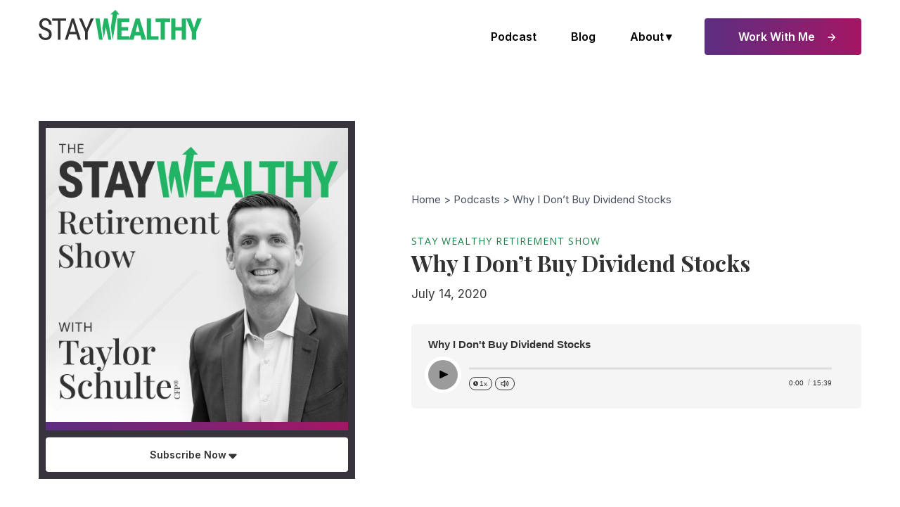

--- FILE ---
content_type: text/html; charset=UTF-8
request_url: https://youstaywealthy.com/podcasts/why-dont-buy-dividend-stocks/
body_size: 29717
content:
<!DOCTYPE html>
<html lang="en-US">
<head > <script type="text/javascript">
/* <![CDATA[ */
var gform;gform||(document.addEventListener("gform_main_scripts_loaded",function(){gform.scriptsLoaded=!0}),document.addEventListener("gform/theme/scripts_loaded",function(){gform.themeScriptsLoaded=!0}),window.addEventListener("DOMContentLoaded",function(){gform.domLoaded=!0}),gform={domLoaded:!1,scriptsLoaded:!1,themeScriptsLoaded:!1,isFormEditor:()=>"function"==typeof InitializeEditor,callIfLoaded:function(o){return!(!gform.domLoaded||!gform.scriptsLoaded||!gform.themeScriptsLoaded&&!gform.isFormEditor()||(gform.isFormEditor()&&console.warn("The use of gform.initializeOnLoaded() is deprecated in the form editor context and will be removed in Gravity Forms 3.1."),o(),0))},initializeOnLoaded:function(o){gform.callIfLoaded(o)||(document.addEventListener("gform_main_scripts_loaded",()=>{gform.scriptsLoaded=!0,gform.callIfLoaded(o)}),document.addEventListener("gform/theme/scripts_loaded",()=>{gform.themeScriptsLoaded=!0,gform.callIfLoaded(o)}),window.addEventListener("DOMContentLoaded",()=>{gform.domLoaded=!0,gform.callIfLoaded(o)}))},hooks:{action:{},filter:{}},addAction:function(o,r,e,t){gform.addHook("action",o,r,e,t)},addFilter:function(o,r,e,t){gform.addHook("filter",o,r,e,t)},doAction:function(o){gform.doHook("action",o,arguments)},applyFilters:function(o){return gform.doHook("filter",o,arguments)},removeAction:function(o,r){gform.removeHook("action",o,r)},removeFilter:function(o,r,e){gform.removeHook("filter",o,r,e)},addHook:function(o,r,e,t,n){null==gform.hooks[o][r]&&(gform.hooks[o][r]=[]);var d=gform.hooks[o][r];null==n&&(n=r+"_"+d.length),gform.hooks[o][r].push({tag:n,callable:e,priority:t=null==t?10:t})},doHook:function(r,o,e){var t;if(e=Array.prototype.slice.call(e,1),null!=gform.hooks[r][o]&&((o=gform.hooks[r][o]).sort(function(o,r){return o.priority-r.priority}),o.forEach(function(o){"function"!=typeof(t=o.callable)&&(t=window[t]),"action"==r?t.apply(null,e):e[0]=t.apply(null,e)})),"filter"==r)return e[0]},removeHook:function(o,r,t,n){var e;null!=gform.hooks[o][r]&&(e=(e=gform.hooks[o][r]).filter(function(o,r,e){return!!(null!=n&&n!=o.tag||null!=t&&t!=o.priority)}),gform.hooks[o][r]=e)}});
/* ]]> */
</script>
<meta charset="UTF-8" /><script>if(navigator.userAgent.match(/MSIE|Internet Explorer/i)||navigator.userAgent.match(/Trident\/7\..*?rv:11/i)){var href=document.location.href;if(!href.match(/[?&]nowprocket/)){if(href.indexOf("?")==-1){if(href.indexOf("#")==-1){document.location.href=href+"?nowprocket=1"}else{document.location.href=href.replace("#","?nowprocket=1#")}}else{if(href.indexOf("#")==-1){document.location.href=href+"&nowprocket=1"}else{document.location.href=href.replace("#","&nowprocket=1#")}}}}</script><script>(()=>{class RocketLazyLoadScripts{constructor(){this.v="2.0.4",this.userEvents=["keydown","keyup","mousedown","mouseup","mousemove","mouseover","mouseout","touchmove","touchstart","touchend","touchcancel","wheel","click","dblclick","input"],this.attributeEvents=["onblur","onclick","oncontextmenu","ondblclick","onfocus","onmousedown","onmouseenter","onmouseleave","onmousemove","onmouseout","onmouseover","onmouseup","onmousewheel","onscroll","onsubmit"]}async t(){this.i(),this.o(),/iP(ad|hone)/.test(navigator.userAgent)&&this.h(),this.u(),this.l(this),this.m(),this.k(this),this.p(this),this._(),await Promise.all([this.R(),this.L()]),this.lastBreath=Date.now(),this.S(this),this.P(),this.D(),this.O(),this.M(),await this.C(this.delayedScripts.normal),await this.C(this.delayedScripts.defer),await this.C(this.delayedScripts.async),await this.T(),await this.F(),await this.j(),await this.A(),window.dispatchEvent(new Event("rocket-allScriptsLoaded")),this.everythingLoaded=!0,this.lastTouchEnd&&await new Promise(t=>setTimeout(t,500-Date.now()+this.lastTouchEnd)),this.I(),this.H(),this.U(),this.W()}i(){this.CSPIssue=sessionStorage.getItem("rocketCSPIssue"),document.addEventListener("securitypolicyviolation",t=>{this.CSPIssue||"script-src-elem"!==t.violatedDirective||"data"!==t.blockedURI||(this.CSPIssue=!0,sessionStorage.setItem("rocketCSPIssue",!0))},{isRocket:!0})}o(){window.addEventListener("pageshow",t=>{this.persisted=t.persisted,this.realWindowLoadedFired=!0},{isRocket:!0}),window.addEventListener("pagehide",()=>{this.onFirstUserAction=null},{isRocket:!0})}h(){let t;function e(e){t=e}window.addEventListener("touchstart",e,{isRocket:!0}),window.addEventListener("touchend",function i(o){o.changedTouches[0]&&t.changedTouches[0]&&Math.abs(o.changedTouches[0].pageX-t.changedTouches[0].pageX)<10&&Math.abs(o.changedTouches[0].pageY-t.changedTouches[0].pageY)<10&&o.timeStamp-t.timeStamp<200&&(window.removeEventListener("touchstart",e,{isRocket:!0}),window.removeEventListener("touchend",i,{isRocket:!0}),"INPUT"===o.target.tagName&&"text"===o.target.type||(o.target.dispatchEvent(new TouchEvent("touchend",{target:o.target,bubbles:!0})),o.target.dispatchEvent(new MouseEvent("mouseover",{target:o.target,bubbles:!0})),o.target.dispatchEvent(new PointerEvent("click",{target:o.target,bubbles:!0,cancelable:!0,detail:1,clientX:o.changedTouches[0].clientX,clientY:o.changedTouches[0].clientY})),event.preventDefault()))},{isRocket:!0})}q(t){this.userActionTriggered||("mousemove"!==t.type||this.firstMousemoveIgnored?"keyup"===t.type||"mouseover"===t.type||"mouseout"===t.type||(this.userActionTriggered=!0,this.onFirstUserAction&&this.onFirstUserAction()):this.firstMousemoveIgnored=!0),"click"===t.type&&t.preventDefault(),t.stopPropagation(),t.stopImmediatePropagation(),"touchstart"===this.lastEvent&&"touchend"===t.type&&(this.lastTouchEnd=Date.now()),"click"===t.type&&(this.lastTouchEnd=0),this.lastEvent=t.type,t.composedPath&&t.composedPath()[0].getRootNode()instanceof ShadowRoot&&(t.rocketTarget=t.composedPath()[0]),this.savedUserEvents.push(t)}u(){this.savedUserEvents=[],this.userEventHandler=this.q.bind(this),this.userEvents.forEach(t=>window.addEventListener(t,this.userEventHandler,{passive:!1,isRocket:!0})),document.addEventListener("visibilitychange",this.userEventHandler,{isRocket:!0})}U(){this.userEvents.forEach(t=>window.removeEventListener(t,this.userEventHandler,{passive:!1,isRocket:!0})),document.removeEventListener("visibilitychange",this.userEventHandler,{isRocket:!0}),this.savedUserEvents.forEach(t=>{(t.rocketTarget||t.target).dispatchEvent(new window[t.constructor.name](t.type,t))})}m(){const t="return false",e=Array.from(this.attributeEvents,t=>"data-rocket-"+t),i="["+this.attributeEvents.join("],[")+"]",o="[data-rocket-"+this.attributeEvents.join("],[data-rocket-")+"]",s=(e,i,o)=>{o&&o!==t&&(e.setAttribute("data-rocket-"+i,o),e["rocket"+i]=new Function("event",o),e.setAttribute(i,t))};new MutationObserver(t=>{for(const n of t)"attributes"===n.type&&(n.attributeName.startsWith("data-rocket-")||this.everythingLoaded?n.attributeName.startsWith("data-rocket-")&&this.everythingLoaded&&this.N(n.target,n.attributeName.substring(12)):s(n.target,n.attributeName,n.target.getAttribute(n.attributeName))),"childList"===n.type&&n.addedNodes.forEach(t=>{if(t.nodeType===Node.ELEMENT_NODE)if(this.everythingLoaded)for(const i of[t,...t.querySelectorAll(o)])for(const t of i.getAttributeNames())e.includes(t)&&this.N(i,t.substring(12));else for(const e of[t,...t.querySelectorAll(i)])for(const t of e.getAttributeNames())this.attributeEvents.includes(t)&&s(e,t,e.getAttribute(t))})}).observe(document,{subtree:!0,childList:!0,attributeFilter:[...this.attributeEvents,...e]})}I(){this.attributeEvents.forEach(t=>{document.querySelectorAll("[data-rocket-"+t+"]").forEach(e=>{this.N(e,t)})})}N(t,e){const i=t.getAttribute("data-rocket-"+e);i&&(t.setAttribute(e,i),t.removeAttribute("data-rocket-"+e))}k(t){Object.defineProperty(HTMLElement.prototype,"onclick",{get(){return this.rocketonclick||null},set(e){this.rocketonclick=e,this.setAttribute(t.everythingLoaded?"onclick":"data-rocket-onclick","this.rocketonclick(event)")}})}S(t){function e(e,i){let o=e[i];e[i]=null,Object.defineProperty(e,i,{get:()=>o,set(s){t.everythingLoaded?o=s:e["rocket"+i]=o=s}})}e(document,"onreadystatechange"),e(window,"onload"),e(window,"onpageshow");try{Object.defineProperty(document,"readyState",{get:()=>t.rocketReadyState,set(e){t.rocketReadyState=e},configurable:!0}),document.readyState="loading"}catch(t){console.log("WPRocket DJE readyState conflict, bypassing")}}l(t){this.originalAddEventListener=EventTarget.prototype.addEventListener,this.originalRemoveEventListener=EventTarget.prototype.removeEventListener,this.savedEventListeners=[],EventTarget.prototype.addEventListener=function(e,i,o){o&&o.isRocket||!t.B(e,this)&&!t.userEvents.includes(e)||t.B(e,this)&&!t.userActionTriggered||e.startsWith("rocket-")||t.everythingLoaded?t.originalAddEventListener.call(this,e,i,o):(t.savedEventListeners.push({target:this,remove:!1,type:e,func:i,options:o}),"mouseenter"!==e&&"mouseleave"!==e||t.originalAddEventListener.call(this,e,t.savedUserEvents.push,o))},EventTarget.prototype.removeEventListener=function(e,i,o){o&&o.isRocket||!t.B(e,this)&&!t.userEvents.includes(e)||t.B(e,this)&&!t.userActionTriggered||e.startsWith("rocket-")||t.everythingLoaded?t.originalRemoveEventListener.call(this,e,i,o):t.savedEventListeners.push({target:this,remove:!0,type:e,func:i,options:o})}}J(t,e){this.savedEventListeners=this.savedEventListeners.filter(i=>{let o=i.type,s=i.target||window;return e!==o||t!==s||(this.B(o,s)&&(i.type="rocket-"+o),this.$(i),!1)})}H(){EventTarget.prototype.addEventListener=this.originalAddEventListener,EventTarget.prototype.removeEventListener=this.originalRemoveEventListener,this.savedEventListeners.forEach(t=>this.$(t))}$(t){t.remove?this.originalRemoveEventListener.call(t.target,t.type,t.func,t.options):this.originalAddEventListener.call(t.target,t.type,t.func,t.options)}p(t){let e;function i(e){return t.everythingLoaded?e:e.split(" ").map(t=>"load"===t||t.startsWith("load.")?"rocket-jquery-load":t).join(" ")}function o(o){function s(e){const s=o.fn[e];o.fn[e]=o.fn.init.prototype[e]=function(){return this[0]===window&&t.userActionTriggered&&("string"==typeof arguments[0]||arguments[0]instanceof String?arguments[0]=i(arguments[0]):"object"==typeof arguments[0]&&Object.keys(arguments[0]).forEach(t=>{const e=arguments[0][t];delete arguments[0][t],arguments[0][i(t)]=e})),s.apply(this,arguments),this}}if(o&&o.fn&&!t.allJQueries.includes(o)){const e={DOMContentLoaded:[],"rocket-DOMContentLoaded":[]};for(const t in e)document.addEventListener(t,()=>{e[t].forEach(t=>t())},{isRocket:!0});o.fn.ready=o.fn.init.prototype.ready=function(i){function s(){parseInt(o.fn.jquery)>2?setTimeout(()=>i.bind(document)(o)):i.bind(document)(o)}return"function"==typeof i&&(t.realDomReadyFired?!t.userActionTriggered||t.fauxDomReadyFired?s():e["rocket-DOMContentLoaded"].push(s):e.DOMContentLoaded.push(s)),o([])},s("on"),s("one"),s("off"),t.allJQueries.push(o)}e=o}t.allJQueries=[],o(window.jQuery),Object.defineProperty(window,"jQuery",{get:()=>e,set(t){o(t)}})}P(){const t=new Map;document.write=document.writeln=function(e){const i=document.currentScript,o=document.createRange(),s=i.parentElement;let n=t.get(i);void 0===n&&(n=i.nextSibling,t.set(i,n));const c=document.createDocumentFragment();o.setStart(c,0),c.appendChild(o.createContextualFragment(e)),s.insertBefore(c,n)}}async R(){return new Promise(t=>{this.userActionTriggered?t():this.onFirstUserAction=t})}async L(){return new Promise(t=>{document.addEventListener("DOMContentLoaded",()=>{this.realDomReadyFired=!0,t()},{isRocket:!0})})}async j(){return this.realWindowLoadedFired?Promise.resolve():new Promise(t=>{window.addEventListener("load",t,{isRocket:!0})})}M(){this.pendingScripts=[];this.scriptsMutationObserver=new MutationObserver(t=>{for(const e of t)e.addedNodes.forEach(t=>{"SCRIPT"!==t.tagName||t.noModule||t.isWPRocket||this.pendingScripts.push({script:t,promise:new Promise(e=>{const i=()=>{const i=this.pendingScripts.findIndex(e=>e.script===t);i>=0&&this.pendingScripts.splice(i,1),e()};t.addEventListener("load",i,{isRocket:!0}),t.addEventListener("error",i,{isRocket:!0}),setTimeout(i,1e3)})})})}),this.scriptsMutationObserver.observe(document,{childList:!0,subtree:!0})}async F(){await this.X(),this.pendingScripts.length?(await this.pendingScripts[0].promise,await this.F()):this.scriptsMutationObserver.disconnect()}D(){this.delayedScripts={normal:[],async:[],defer:[]},document.querySelectorAll("script[type$=rocketlazyloadscript]").forEach(t=>{t.hasAttribute("data-rocket-src")?t.hasAttribute("async")&&!1!==t.async?this.delayedScripts.async.push(t):t.hasAttribute("defer")&&!1!==t.defer||"module"===t.getAttribute("data-rocket-type")?this.delayedScripts.defer.push(t):this.delayedScripts.normal.push(t):this.delayedScripts.normal.push(t)})}async _(){await this.L();let t=[];document.querySelectorAll("script[type$=rocketlazyloadscript][data-rocket-src]").forEach(e=>{let i=e.getAttribute("data-rocket-src");if(i&&!i.startsWith("data:")){i.startsWith("//")&&(i=location.protocol+i);try{const o=new URL(i).origin;o!==location.origin&&t.push({src:o,crossOrigin:e.crossOrigin||"module"===e.getAttribute("data-rocket-type")})}catch(t){}}}),t=[...new Map(t.map(t=>[JSON.stringify(t),t])).values()],this.Y(t,"preconnect")}async G(t){if(await this.K(),!0!==t.noModule||!("noModule"in HTMLScriptElement.prototype))return new Promise(e=>{let i;function o(){(i||t).setAttribute("data-rocket-status","executed"),e()}try{if(navigator.userAgent.includes("Firefox/")||""===navigator.vendor||this.CSPIssue)i=document.createElement("script"),[...t.attributes].forEach(t=>{let e=t.nodeName;"type"!==e&&("data-rocket-type"===e&&(e="type"),"data-rocket-src"===e&&(e="src"),i.setAttribute(e,t.nodeValue))}),t.text&&(i.text=t.text),t.nonce&&(i.nonce=t.nonce),i.hasAttribute("src")?(i.addEventListener("load",o,{isRocket:!0}),i.addEventListener("error",()=>{i.setAttribute("data-rocket-status","failed-network"),e()},{isRocket:!0}),setTimeout(()=>{i.isConnected||e()},1)):(i.text=t.text,o()),i.isWPRocket=!0,t.parentNode.replaceChild(i,t);else{const i=t.getAttribute("data-rocket-type"),s=t.getAttribute("data-rocket-src");i?(t.type=i,t.removeAttribute("data-rocket-type")):t.removeAttribute("type"),t.addEventListener("load",o,{isRocket:!0}),t.addEventListener("error",i=>{this.CSPIssue&&i.target.src.startsWith("data:")?(console.log("WPRocket: CSP fallback activated"),t.removeAttribute("src"),this.G(t).then(e)):(t.setAttribute("data-rocket-status","failed-network"),e())},{isRocket:!0}),s?(t.fetchPriority="high",t.removeAttribute("data-rocket-src"),t.src=s):t.src="data:text/javascript;base64,"+window.btoa(unescape(encodeURIComponent(t.text)))}}catch(i){t.setAttribute("data-rocket-status","failed-transform"),e()}});t.setAttribute("data-rocket-status","skipped")}async C(t){const e=t.shift();return e?(e.isConnected&&await this.G(e),this.C(t)):Promise.resolve()}O(){this.Y([...this.delayedScripts.normal,...this.delayedScripts.defer,...this.delayedScripts.async],"preload")}Y(t,e){this.trash=this.trash||[];let i=!0;var o=document.createDocumentFragment();t.forEach(t=>{const s=t.getAttribute&&t.getAttribute("data-rocket-src")||t.src;if(s&&!s.startsWith("data:")){const n=document.createElement("link");n.href=s,n.rel=e,"preconnect"!==e&&(n.as="script",n.fetchPriority=i?"high":"low"),t.getAttribute&&"module"===t.getAttribute("data-rocket-type")&&(n.crossOrigin=!0),t.crossOrigin&&(n.crossOrigin=t.crossOrigin),t.integrity&&(n.integrity=t.integrity),t.nonce&&(n.nonce=t.nonce),o.appendChild(n),this.trash.push(n),i=!1}}),document.head.appendChild(o)}W(){this.trash.forEach(t=>t.remove())}async T(){try{document.readyState="interactive"}catch(t){}this.fauxDomReadyFired=!0;try{await this.K(),this.J(document,"readystatechange"),document.dispatchEvent(new Event("rocket-readystatechange")),await this.K(),document.rocketonreadystatechange&&document.rocketonreadystatechange(),await this.K(),this.J(document,"DOMContentLoaded"),document.dispatchEvent(new Event("rocket-DOMContentLoaded")),await this.K(),this.J(window,"DOMContentLoaded"),window.dispatchEvent(new Event("rocket-DOMContentLoaded"))}catch(t){console.error(t)}}async A(){try{document.readyState="complete"}catch(t){}try{await this.K(),this.J(document,"readystatechange"),document.dispatchEvent(new Event("rocket-readystatechange")),await this.K(),document.rocketonreadystatechange&&document.rocketonreadystatechange(),await this.K(),this.J(window,"load"),window.dispatchEvent(new Event("rocket-load")),await this.K(),window.rocketonload&&window.rocketonload(),await this.K(),this.allJQueries.forEach(t=>t(window).trigger("rocket-jquery-load")),await this.K(),this.J(window,"pageshow");const t=new Event("rocket-pageshow");t.persisted=this.persisted,window.dispatchEvent(t),await this.K(),window.rocketonpageshow&&window.rocketonpageshow({persisted:this.persisted})}catch(t){console.error(t)}}async K(){Date.now()-this.lastBreath>45&&(await this.X(),this.lastBreath=Date.now())}async X(){return document.hidden?new Promise(t=>setTimeout(t)):new Promise(t=>requestAnimationFrame(t))}B(t,e){return e===document&&"readystatechange"===t||(e===document&&"DOMContentLoaded"===t||(e===window&&"DOMContentLoaded"===t||(e===window&&"load"===t||e===window&&"pageshow"===t)))}static run(){(new RocketLazyLoadScripts).t()}}RocketLazyLoadScripts.run()})();</script>

<meta name="viewport" content="width=device-width, initial-scale=1" />
<meta name='robots' content='index, follow, max-image-preview:large, max-snippet:-1, max-video-preview:-1' />

	<!-- This site is optimized with the Yoast SEO Premium plugin v26.7 (Yoast SEO v26.7) - https://yoast.com/wordpress/plugins/seo/ -->
	<title>Jeremy Schneider: Why I Don&#039;t Buy Dividend Stocks</title>
<link data-rocket-prefetch href="https://fonts.googleapis.com" rel="dns-prefetch">
<link data-rocket-prefetch href="https://app.fusebox.fm" rel="dns-prefetch">
<link data-rocket-preload as="style" href="https://fonts.googleapis.com/css2?family=Inter:wght@100..900&#038;family=Playfair+Display:ital,wght@0,400..900;1,400..900&#038;display=swap" rel="preload">
<link data-rocket-preload as="style" href="https://fonts.googleapis.com/css?family=Oswald%3A400%2C700%2C400italic%2C700italic%7COpen%20Sans%3A400%2C700%2C400italic%2C700italic&#038;subset=latin&#038;display=swap" rel="preload">
<link href="https://fonts.googleapis.com/css2?family=Inter:wght@100..900&#038;family=Playfair+Display:ital,wght@0,400..900;1,400..900&#038;display=swap" media="print" onload="this.media=&#039;all&#039;" rel="stylesheet">
<noscript data-wpr-hosted-gf-parameters=""><link rel="stylesheet" href="https://fonts.googleapis.com/css2?family=Inter:wght@100..900&#038;family=Playfair+Display:ital,wght@0,400..900;1,400..900&#038;display=swap"></noscript>
<link href="https://fonts.googleapis.com/css?family=Oswald%3A400%2C700%2C400italic%2C700italic%7COpen%20Sans%3A400%2C700%2C400italic%2C700italic&#038;subset=latin&#038;display=swap" media="print" onload="this.media=&#039;all&#039;" rel="stylesheet">
<noscript data-wpr-hosted-gf-parameters=""><link rel="stylesheet" href="https://fonts.googleapis.com/css?family=Oswald%3A400%2C700%2C400italic%2C700italic%7COpen%20Sans%3A400%2C700%2C400italic%2C700italic&#038;subset=latin&#038;display=swap"></noscript><link rel="preload" data-rocket-preload as="image" href="https://youstaywealthy.com/wp-content/uploads/2024/03/new-podcast-cover-art.jpeg" imagesrcset="https://youstaywealthy.com/wp-content/uploads/2024/03/new-podcast-cover-art.jpeg 1000w, https://youstaywealthy.com/wp-content/uploads/2024/03/new-podcast-cover-art-300x300.jpeg 300w, https://youstaywealthy.com/wp-content/uploads/2024/03/new-podcast-cover-art-150x150.jpeg 150w, https://youstaywealthy.com/wp-content/uploads/2024/03/new-podcast-cover-art-768x768.jpeg 768w" imagesizes="(max-width: 1000px) 100vw, 1000px" fetchpriority="high">
	<meta name="description" content="Jeremy Schneider explains what stock dividends are and why he believes that chasing dividends will actually make you less wealthy in the long run." />
	<link rel="canonical" href="https://youstaywealthy.com/podcasts/why-dont-buy-dividend-stocks/" />
	<meta property="og:locale" content="en_US" />
	<meta property="og:type" content="article" />
	<meta property="og:title" content="Why I Don&#039;t Buy Dividend Stocks" />
	<meta property="og:description" content="Jeremy Schneider explains what stock dividends are and why he believes that chasing dividends will actually make you less wealthy in the long run." />
	<meta property="og:url" content="https://youstaywealthy.com/podcasts/why-dont-buy-dividend-stocks/" />
	<meta property="og:site_name" content="Stay Wealthy" />
	<meta property="article:publisher" content="https://www.facebook.com/youstaywealthy/" />
	<meta property="article:modified_time" content="2023-10-03T21:15:33+00:00" />
	<meta property="og:image" content="https://youstaywealthy.com/wp-content/uploads/2020/07/Why-I-Dont-Buy-Dividend-Stocks.jpg" />
	<meta property="og:image:width" content="900" />
	<meta property="og:image:height" content="500" />
	<meta property="og:image:type" content="image/jpeg" />
	<meta name="twitter:card" content="summary_large_image" />
	<meta name="twitter:label1" content="Est. reading time" />
	<meta name="twitter:data1" content="1 minute" />
	<script type="application/ld+json" class="yoast-schema-graph">{"@context":"https://schema.org","@graph":[{"@type":"WebPage","@id":"https://youstaywealthy.com/podcasts/why-dont-buy-dividend-stocks/","url":"https://youstaywealthy.com/podcasts/why-dont-buy-dividend-stocks/","name":"Jeremy Schneider: Why I Don't Buy Dividend Stocks","isPartOf":{"@id":"https://youstaywealthy.com/#website"},"primaryImageOfPage":{"@id":"https://youstaywealthy.com/podcasts/why-dont-buy-dividend-stocks/#primaryimage"},"image":{"@id":"https://youstaywealthy.com/podcasts/why-dont-buy-dividend-stocks/#primaryimage"},"thumbnailUrl":"https://youstaywealthy.com/wp-content/uploads/2020/07/Why-I-Dont-Buy-Dividend-Stocks.jpg","datePublished":"2020-07-14T09:30:49+00:00","dateModified":"2023-10-03T21:15:33+00:00","description":"Jeremy Schneider explains what stock dividends are and why he believes that chasing dividends will actually make you less wealthy in the long run.","breadcrumb":{"@id":"https://youstaywealthy.com/podcasts/why-dont-buy-dividend-stocks/#breadcrumb"},"inLanguage":"en-US","potentialAction":[{"@type":"ReadAction","target":["https://youstaywealthy.com/podcasts/why-dont-buy-dividend-stocks/"]}]},{"@type":"ImageObject","inLanguage":"en-US","@id":"https://youstaywealthy.com/podcasts/why-dont-buy-dividend-stocks/#primaryimage","url":"https://youstaywealthy.com/wp-content/uploads/2020/07/Why-I-Dont-Buy-Dividend-Stocks.jpg","contentUrl":"https://youstaywealthy.com/wp-content/uploads/2020/07/Why-I-Dont-Buy-Dividend-Stocks.jpg","width":900,"height":500,"caption":"Why I Don't Buy Dividend Stocks"},{"@type":"BreadcrumbList","@id":"https://youstaywealthy.com/podcasts/why-dont-buy-dividend-stocks/#breadcrumb","itemListElement":[{"@type":"ListItem","position":1,"name":"Home","item":"https://youstaywealthy.com/"},{"@type":"ListItem","position":2,"name":"Why I Don&#8217;t Buy Dividend Stocks"}]},{"@type":"WebSite","@id":"https://youstaywealthy.com/#website","url":"https://youstaywealthy.com/","name":"Stay Wealthy","description":"Retirement Podcast and Blog","potentialAction":[{"@type":"SearchAction","target":{"@type":"EntryPoint","urlTemplate":"https://youstaywealthy.com/?s={search_term_string}"},"query-input":{"@type":"PropertyValueSpecification","valueRequired":true,"valueName":"search_term_string"}}],"inLanguage":"en-US"}]}</script>
	<!-- / Yoast SEO Premium plugin. -->


<link rel='dns-prefetch' href='//a.omappapi.com' />
<link rel='dns-prefetch' href='//fonts.googleapis.com' />
<link href='https://fonts.gstatic.com' crossorigin rel='preconnect' />
<link rel="alternate" type="application/rss+xml" title="Stay Wealthy &raquo; Feed" href="https://youstaywealthy.com/feed/" />
<link rel="alternate" type="application/rss+xml" title="Stay Wealthy &raquo; Comments Feed" href="https://youstaywealthy.com/comments/feed/" />
<link rel="alternate" type="application/rss+xml" title="Stay Wealthy &raquo; Why I Don&#8217;t Buy Dividend Stocks Comments Feed" href="https://youstaywealthy.com/podcasts/why-dont-buy-dividend-stocks/feed/" />
<style id='wp-img-auto-sizes-contain-inline-css' type='text/css'>
img:is([sizes=auto i],[sizes^="auto," i]){contain-intrinsic-size:3000px 1500px}
/*# sourceURL=wp-img-auto-sizes-contain-inline-css */
</style>
<link rel='stylesheet' id='embedpress-css-css' href='https://youstaywealthy.com/wp-content/plugins/embedpress/assets/css/embedpress.css?ver=1767925575' type='text/css' media='all' />
<link rel='stylesheet' id='embedpress-blocks-style-css' href='https://youstaywealthy.com/wp-content/plugins/embedpress/assets/css/blocks.build.css?ver=1767925575' type='text/css' media='all' />
<link rel='stylesheet' id='embedpress-lazy-load-css-css' href='https://youstaywealthy.com/wp-content/plugins/embedpress/assets/css/lazy-load.css?ver=1767925575' type='text/css' media='all' />
<link rel='stylesheet' id='stay-wealthy-css' href='https://youstaywealthy.com/wp-content/themes/staywealthy/style.css?ver=1.0.0' type='text/css' media='all' />
<style id='wp-emoji-styles-inline-css' type='text/css'>

	img.wp-smiley, img.emoji {
		display: inline !important;
		border: none !important;
		box-shadow: none !important;
		height: 1em !important;
		width: 1em !important;
		margin: 0 0.07em !important;
		vertical-align: -0.1em !important;
		background: none !important;
		padding: 0 !important;
	}
/*# sourceURL=wp-emoji-styles-inline-css */
</style>
<style id='wp-block-library-inline-css' type='text/css'>
:root{--wp-block-synced-color:#7a00df;--wp-block-synced-color--rgb:122,0,223;--wp-bound-block-color:var(--wp-block-synced-color);--wp-editor-canvas-background:#ddd;--wp-admin-theme-color:#007cba;--wp-admin-theme-color--rgb:0,124,186;--wp-admin-theme-color-darker-10:#006ba1;--wp-admin-theme-color-darker-10--rgb:0,107,160.5;--wp-admin-theme-color-darker-20:#005a87;--wp-admin-theme-color-darker-20--rgb:0,90,135;--wp-admin-border-width-focus:2px}@media (min-resolution:192dpi){:root{--wp-admin-border-width-focus:1.5px}}.wp-element-button{cursor:pointer}:root .has-very-light-gray-background-color{background-color:#eee}:root .has-very-dark-gray-background-color{background-color:#313131}:root .has-very-light-gray-color{color:#eee}:root .has-very-dark-gray-color{color:#313131}:root .has-vivid-green-cyan-to-vivid-cyan-blue-gradient-background{background:linear-gradient(135deg,#00d084,#0693e3)}:root .has-purple-crush-gradient-background{background:linear-gradient(135deg,#34e2e4,#4721fb 50%,#ab1dfe)}:root .has-hazy-dawn-gradient-background{background:linear-gradient(135deg,#faaca8,#dad0ec)}:root .has-subdued-olive-gradient-background{background:linear-gradient(135deg,#fafae1,#67a671)}:root .has-atomic-cream-gradient-background{background:linear-gradient(135deg,#fdd79a,#004a59)}:root .has-nightshade-gradient-background{background:linear-gradient(135deg,#330968,#31cdcf)}:root .has-midnight-gradient-background{background:linear-gradient(135deg,#020381,#2874fc)}:root{--wp--preset--font-size--normal:16px;--wp--preset--font-size--huge:42px}.has-regular-font-size{font-size:1em}.has-larger-font-size{font-size:2.625em}.has-normal-font-size{font-size:var(--wp--preset--font-size--normal)}.has-huge-font-size{font-size:var(--wp--preset--font-size--huge)}.has-text-align-center{text-align:center}.has-text-align-left{text-align:left}.has-text-align-right{text-align:right}.has-fit-text{white-space:nowrap!important}#end-resizable-editor-section{display:none}.aligncenter{clear:both}.items-justified-left{justify-content:flex-start}.items-justified-center{justify-content:center}.items-justified-right{justify-content:flex-end}.items-justified-space-between{justify-content:space-between}.screen-reader-text{border:0;clip-path:inset(50%);height:1px;margin:-1px;overflow:hidden;padding:0;position:absolute;width:1px;word-wrap:normal!important}.screen-reader-text:focus{background-color:#ddd;clip-path:none;color:#444;display:block;font-size:1em;height:auto;left:5px;line-height:normal;padding:15px 23px 14px;text-decoration:none;top:5px;width:auto;z-index:100000}html :where(.has-border-color){border-style:solid}html :where([style*=border-top-color]){border-top-style:solid}html :where([style*=border-right-color]){border-right-style:solid}html :where([style*=border-bottom-color]){border-bottom-style:solid}html :where([style*=border-left-color]){border-left-style:solid}html :where([style*=border-width]){border-style:solid}html :where([style*=border-top-width]){border-top-style:solid}html :where([style*=border-right-width]){border-right-style:solid}html :where([style*=border-bottom-width]){border-bottom-style:solid}html :where([style*=border-left-width]){border-left-style:solid}html :where(img[class*=wp-image-]){height:auto;max-width:100%}:where(figure){margin:0 0 1em}html :where(.is-position-sticky){--wp-admin--admin-bar--position-offset:var(--wp-admin--admin-bar--height,0px)}@media screen and (max-width:600px){html :where(.is-position-sticky){--wp-admin--admin-bar--position-offset:0px}}

/*# sourceURL=wp-block-library-inline-css */
</style><style id='global-styles-inline-css' type='text/css'>
:root{--wp--preset--aspect-ratio--square: 1;--wp--preset--aspect-ratio--4-3: 4/3;--wp--preset--aspect-ratio--3-4: 3/4;--wp--preset--aspect-ratio--3-2: 3/2;--wp--preset--aspect-ratio--2-3: 2/3;--wp--preset--aspect-ratio--16-9: 16/9;--wp--preset--aspect-ratio--9-16: 9/16;--wp--preset--color--black: #000000;--wp--preset--color--cyan-bluish-gray: #abb8c3;--wp--preset--color--white: #ffffff;--wp--preset--color--pale-pink: #f78da7;--wp--preset--color--vivid-red: #cf2e2e;--wp--preset--color--luminous-vivid-orange: #ff6900;--wp--preset--color--luminous-vivid-amber: #fcb900;--wp--preset--color--light-green-cyan: #7bdcb5;--wp--preset--color--vivid-green-cyan: #00d084;--wp--preset--color--pale-cyan-blue: #8ed1fc;--wp--preset--color--vivid-cyan-blue: #0693e3;--wp--preset--color--vivid-purple: #9b51e0;--wp--preset--gradient--vivid-cyan-blue-to-vivid-purple: linear-gradient(135deg,rgb(6,147,227) 0%,rgb(155,81,224) 100%);--wp--preset--gradient--light-green-cyan-to-vivid-green-cyan: linear-gradient(135deg,rgb(122,220,180) 0%,rgb(0,208,130) 100%);--wp--preset--gradient--luminous-vivid-amber-to-luminous-vivid-orange: linear-gradient(135deg,rgb(252,185,0) 0%,rgb(255,105,0) 100%);--wp--preset--gradient--luminous-vivid-orange-to-vivid-red: linear-gradient(135deg,rgb(255,105,0) 0%,rgb(207,46,46) 100%);--wp--preset--gradient--very-light-gray-to-cyan-bluish-gray: linear-gradient(135deg,rgb(238,238,238) 0%,rgb(169,184,195) 100%);--wp--preset--gradient--cool-to-warm-spectrum: linear-gradient(135deg,rgb(74,234,220) 0%,rgb(151,120,209) 20%,rgb(207,42,186) 40%,rgb(238,44,130) 60%,rgb(251,105,98) 80%,rgb(254,248,76) 100%);--wp--preset--gradient--blush-light-purple: linear-gradient(135deg,rgb(255,206,236) 0%,rgb(152,150,240) 100%);--wp--preset--gradient--blush-bordeaux: linear-gradient(135deg,rgb(254,205,165) 0%,rgb(254,45,45) 50%,rgb(107,0,62) 100%);--wp--preset--gradient--luminous-dusk: linear-gradient(135deg,rgb(255,203,112) 0%,rgb(199,81,192) 50%,rgb(65,88,208) 100%);--wp--preset--gradient--pale-ocean: linear-gradient(135deg,rgb(255,245,203) 0%,rgb(182,227,212) 50%,rgb(51,167,181) 100%);--wp--preset--gradient--electric-grass: linear-gradient(135deg,rgb(202,248,128) 0%,rgb(113,206,126) 100%);--wp--preset--gradient--midnight: linear-gradient(135deg,rgb(2,3,129) 0%,rgb(40,116,252) 100%);--wp--preset--font-size--small: 13px;--wp--preset--font-size--medium: 20px;--wp--preset--font-size--large: 36px;--wp--preset--font-size--x-large: 42px;--wp--preset--spacing--20: 0.44rem;--wp--preset--spacing--30: 0.67rem;--wp--preset--spacing--40: 1rem;--wp--preset--spacing--50: 1.5rem;--wp--preset--spacing--60: 2.25rem;--wp--preset--spacing--70: 3.38rem;--wp--preset--spacing--80: 5.06rem;--wp--preset--shadow--natural: 6px 6px 9px rgba(0, 0, 0, 0.2);--wp--preset--shadow--deep: 12px 12px 50px rgba(0, 0, 0, 0.4);--wp--preset--shadow--sharp: 6px 6px 0px rgba(0, 0, 0, 0.2);--wp--preset--shadow--outlined: 6px 6px 0px -3px rgb(255, 255, 255), 6px 6px rgb(0, 0, 0);--wp--preset--shadow--crisp: 6px 6px 0px rgb(0, 0, 0);}:where(.is-layout-flex){gap: 0.5em;}:where(.is-layout-grid){gap: 0.5em;}body .is-layout-flex{display: flex;}.is-layout-flex{flex-wrap: wrap;align-items: center;}.is-layout-flex > :is(*, div){margin: 0;}body .is-layout-grid{display: grid;}.is-layout-grid > :is(*, div){margin: 0;}:where(.wp-block-columns.is-layout-flex){gap: 2em;}:where(.wp-block-columns.is-layout-grid){gap: 2em;}:where(.wp-block-post-template.is-layout-flex){gap: 1.25em;}:where(.wp-block-post-template.is-layout-grid){gap: 1.25em;}.has-black-color{color: var(--wp--preset--color--black) !important;}.has-cyan-bluish-gray-color{color: var(--wp--preset--color--cyan-bluish-gray) !important;}.has-white-color{color: var(--wp--preset--color--white) !important;}.has-pale-pink-color{color: var(--wp--preset--color--pale-pink) !important;}.has-vivid-red-color{color: var(--wp--preset--color--vivid-red) !important;}.has-luminous-vivid-orange-color{color: var(--wp--preset--color--luminous-vivid-orange) !important;}.has-luminous-vivid-amber-color{color: var(--wp--preset--color--luminous-vivid-amber) !important;}.has-light-green-cyan-color{color: var(--wp--preset--color--light-green-cyan) !important;}.has-vivid-green-cyan-color{color: var(--wp--preset--color--vivid-green-cyan) !important;}.has-pale-cyan-blue-color{color: var(--wp--preset--color--pale-cyan-blue) !important;}.has-vivid-cyan-blue-color{color: var(--wp--preset--color--vivid-cyan-blue) !important;}.has-vivid-purple-color{color: var(--wp--preset--color--vivid-purple) !important;}.has-black-background-color{background-color: var(--wp--preset--color--black) !important;}.has-cyan-bluish-gray-background-color{background-color: var(--wp--preset--color--cyan-bluish-gray) !important;}.has-white-background-color{background-color: var(--wp--preset--color--white) !important;}.has-pale-pink-background-color{background-color: var(--wp--preset--color--pale-pink) !important;}.has-vivid-red-background-color{background-color: var(--wp--preset--color--vivid-red) !important;}.has-luminous-vivid-orange-background-color{background-color: var(--wp--preset--color--luminous-vivid-orange) !important;}.has-luminous-vivid-amber-background-color{background-color: var(--wp--preset--color--luminous-vivid-amber) !important;}.has-light-green-cyan-background-color{background-color: var(--wp--preset--color--light-green-cyan) !important;}.has-vivid-green-cyan-background-color{background-color: var(--wp--preset--color--vivid-green-cyan) !important;}.has-pale-cyan-blue-background-color{background-color: var(--wp--preset--color--pale-cyan-blue) !important;}.has-vivid-cyan-blue-background-color{background-color: var(--wp--preset--color--vivid-cyan-blue) !important;}.has-vivid-purple-background-color{background-color: var(--wp--preset--color--vivid-purple) !important;}.has-black-border-color{border-color: var(--wp--preset--color--black) !important;}.has-cyan-bluish-gray-border-color{border-color: var(--wp--preset--color--cyan-bluish-gray) !important;}.has-white-border-color{border-color: var(--wp--preset--color--white) !important;}.has-pale-pink-border-color{border-color: var(--wp--preset--color--pale-pink) !important;}.has-vivid-red-border-color{border-color: var(--wp--preset--color--vivid-red) !important;}.has-luminous-vivid-orange-border-color{border-color: var(--wp--preset--color--luminous-vivid-orange) !important;}.has-luminous-vivid-amber-border-color{border-color: var(--wp--preset--color--luminous-vivid-amber) !important;}.has-light-green-cyan-border-color{border-color: var(--wp--preset--color--light-green-cyan) !important;}.has-vivid-green-cyan-border-color{border-color: var(--wp--preset--color--vivid-green-cyan) !important;}.has-pale-cyan-blue-border-color{border-color: var(--wp--preset--color--pale-cyan-blue) !important;}.has-vivid-cyan-blue-border-color{border-color: var(--wp--preset--color--vivid-cyan-blue) !important;}.has-vivid-purple-border-color{border-color: var(--wp--preset--color--vivid-purple) !important;}.has-vivid-cyan-blue-to-vivid-purple-gradient-background{background: var(--wp--preset--gradient--vivid-cyan-blue-to-vivid-purple) !important;}.has-light-green-cyan-to-vivid-green-cyan-gradient-background{background: var(--wp--preset--gradient--light-green-cyan-to-vivid-green-cyan) !important;}.has-luminous-vivid-amber-to-luminous-vivid-orange-gradient-background{background: var(--wp--preset--gradient--luminous-vivid-amber-to-luminous-vivid-orange) !important;}.has-luminous-vivid-orange-to-vivid-red-gradient-background{background: var(--wp--preset--gradient--luminous-vivid-orange-to-vivid-red) !important;}.has-very-light-gray-to-cyan-bluish-gray-gradient-background{background: var(--wp--preset--gradient--very-light-gray-to-cyan-bluish-gray) !important;}.has-cool-to-warm-spectrum-gradient-background{background: var(--wp--preset--gradient--cool-to-warm-spectrum) !important;}.has-blush-light-purple-gradient-background{background: var(--wp--preset--gradient--blush-light-purple) !important;}.has-blush-bordeaux-gradient-background{background: var(--wp--preset--gradient--blush-bordeaux) !important;}.has-luminous-dusk-gradient-background{background: var(--wp--preset--gradient--luminous-dusk) !important;}.has-pale-ocean-gradient-background{background: var(--wp--preset--gradient--pale-ocean) !important;}.has-electric-grass-gradient-background{background: var(--wp--preset--gradient--electric-grass) !important;}.has-midnight-gradient-background{background: var(--wp--preset--gradient--midnight) !important;}.has-small-font-size{font-size: var(--wp--preset--font-size--small) !important;}.has-medium-font-size{font-size: var(--wp--preset--font-size--medium) !important;}.has-large-font-size{font-size: var(--wp--preset--font-size--large) !important;}.has-x-large-font-size{font-size: var(--wp--preset--font-size--x-large) !important;}
/*# sourceURL=global-styles-inline-css */
</style>

<style id='classic-theme-styles-inline-css' type='text/css'>
/*! This file is auto-generated */
.wp-block-button__link{color:#fff;background-color:#32373c;border-radius:9999px;box-shadow:none;text-decoration:none;padding:calc(.667em + 2px) calc(1.333em + 2px);font-size:1.125em}.wp-block-file__button{background:#32373c;color:#fff;text-decoration:none}
/*# sourceURL=/wp-includes/css/classic-themes.min.css */
</style>
<link rel='stylesheet' id='convertkit-broadcasts-css' href='https://youstaywealthy.com/wp-content/plugins/convertkit/resources/frontend/css/broadcasts.css?ver=3.1.4' type='text/css' media='all' />
<link rel='stylesheet' id='convertkit-button-css' href='https://youstaywealthy.com/wp-content/plugins/convertkit/resources/frontend/css/button.css?ver=3.1.4' type='text/css' media='all' />
<style id='wp-block-button-inline-css' type='text/css'>
.wp-block-button__link{align-content:center;box-sizing:border-box;cursor:pointer;display:inline-block;height:100%;text-align:center;word-break:break-word}.wp-block-button__link.aligncenter{text-align:center}.wp-block-button__link.alignright{text-align:right}:where(.wp-block-button__link){border-radius:9999px;box-shadow:none;padding:calc(.667em + 2px) calc(1.333em + 2px);text-decoration:none}.wp-block-button[style*=text-decoration] .wp-block-button__link{text-decoration:inherit}.wp-block-buttons>.wp-block-button.has-custom-width{max-width:none}.wp-block-buttons>.wp-block-button.has-custom-width .wp-block-button__link{width:100%}.wp-block-buttons>.wp-block-button.has-custom-font-size .wp-block-button__link{font-size:inherit}.wp-block-buttons>.wp-block-button.wp-block-button__width-25{width:calc(25% - var(--wp--style--block-gap, .5em)*.75)}.wp-block-buttons>.wp-block-button.wp-block-button__width-50{width:calc(50% - var(--wp--style--block-gap, .5em)*.5)}.wp-block-buttons>.wp-block-button.wp-block-button__width-75{width:calc(75% - var(--wp--style--block-gap, .5em)*.25)}.wp-block-buttons>.wp-block-button.wp-block-button__width-100{flex-basis:100%;width:100%}.wp-block-buttons.is-vertical>.wp-block-button.wp-block-button__width-25{width:25%}.wp-block-buttons.is-vertical>.wp-block-button.wp-block-button__width-50{width:50%}.wp-block-buttons.is-vertical>.wp-block-button.wp-block-button__width-75{width:75%}.wp-block-button.is-style-squared,.wp-block-button__link.wp-block-button.is-style-squared{border-radius:0}.wp-block-button.no-border-radius,.wp-block-button__link.no-border-radius{border-radius:0!important}:root :where(.wp-block-button .wp-block-button__link.is-style-outline),:root :where(.wp-block-button.is-style-outline>.wp-block-button__link){border:2px solid;padding:.667em 1.333em}:root :where(.wp-block-button .wp-block-button__link.is-style-outline:not(.has-text-color)),:root :where(.wp-block-button.is-style-outline>.wp-block-button__link:not(.has-text-color)){color:currentColor}:root :where(.wp-block-button .wp-block-button__link.is-style-outline:not(.has-background)),:root :where(.wp-block-button.is-style-outline>.wp-block-button__link:not(.has-background)){background-color:initial;background-image:none}
/*# sourceURL=https://youstaywealthy.com/wp-includes/blocks/button/style.min.css */
</style>
<link rel='stylesheet' id='convertkit-form-css' href='https://youstaywealthy.com/wp-content/plugins/convertkit/resources/frontend/css/form.css?ver=3.1.4' type='text/css' media='all' />
<link rel='stylesheet' id='convertkit-form-builder-field-css' href='https://youstaywealthy.com/wp-content/plugins/convertkit/resources/frontend/css/form-builder.css?ver=3.1.4' type='text/css' media='all' />
<link rel='stylesheet' id='convertkit-form-builder-css' href='https://youstaywealthy.com/wp-content/plugins/convertkit/resources/frontend/css/form-builder.css?ver=3.1.4' type='text/css' media='all' />
<link rel='stylesheet' id='cookie-law-info-css' href='https://youstaywealthy.com/wp-content/plugins/cookie-law-info/legacy/public/css/cookie-law-info-public.css?ver=3.3.9.1' type='text/css' media='all' />
<link rel='stylesheet' id='cookie-law-info-gdpr-css' href='https://youstaywealthy.com/wp-content/plugins/cookie-law-info/legacy/public/css/cookie-law-info-gdpr.css?ver=3.3.9.1' type='text/css' media='all' />
<link rel='stylesheet' id='search-filter-plugin-styles-css' href='https://youstaywealthy.com/wp-content/plugins/search-filter-pro/public/assets/css/search-filter.min.css?ver=2.5.21' type='text/css' media='all' />
<link rel='stylesheet' id='dashicons-css' href='https://youstaywealthy.com/wp-includes/css/dashicons.min.css?ver=6.9' type='text/css' media='all' />



<link rel='stylesheet' id='tablepress-default-css' href='https://youstaywealthy.com/wp-content/plugins/tablepress/css/build/default.css?ver=3.2.6' type='text/css' media='all' />
<link rel='stylesheet' id='tablepress-responsive-tables-css' href='https://youstaywealthy.com/wp-content/plugins/tablepress-responsive-tables/css/tablepress-responsive.min.css?ver=1.8' type='text/css' media='all' />
<script type="rocketlazyloadscript" data-rocket-type="text/javascript" data-rocket-src="https://youstaywealthy.com/wp-includes/js/jquery/jquery.min.js?ver=3.7.1" id="jquery-core-js"></script>
<script type="rocketlazyloadscript" data-rocket-type="text/javascript" data-rocket-src="https://youstaywealthy.com/wp-includes/js/jquery/jquery-migrate.min.js?ver=3.4.1" id="jquery-migrate-js"></script>
<script type="text/javascript" id="cookie-law-info-js-extra">
/* <![CDATA[ */
var Cli_Data = {"nn_cookie_ids":[],"cookielist":[],"non_necessary_cookies":[],"ccpaEnabled":"1","ccpaRegionBased":"","ccpaBarEnabled":"","strictlyEnabled":["necessary","obligatoire"],"ccpaType":"ccpa_gdpr","js_blocking":"1","custom_integration":"","triggerDomRefresh":"","secure_cookies":""};
var cli_cookiebar_settings = {"animate_speed_hide":"500","animate_speed_show":"500","background":"#FFF","border":"#b1a6a6c2","border_on":"","button_1_button_colour":"#006134","button_1_button_hover":"#004e2a","button_1_link_colour":"#ffffff","button_1_as_button":"1","button_1_new_win":"","button_2_button_colour":"#333","button_2_button_hover":"#292929","button_2_link_colour":"#444","button_2_as_button":"","button_2_hidebar":"","button_3_button_colour":"#006134","button_3_button_hover":"#004e2a","button_3_link_colour":"#ffffff","button_3_as_button":"1","button_3_new_win":"","button_4_button_colour":"#006134","button_4_button_hover":"#004e2a","button_4_link_colour":"#ffffff","button_4_as_button":"1","button_7_button_colour":"#006134","button_7_button_hover":"#004e2a","button_7_link_colour":"#ffffff","button_7_as_button":"1","button_7_new_win":"","font_family":"inherit","header_fix":"","notify_animate_hide":"1","notify_animate_show":"","notify_div_id":"#cookie-law-info-bar","notify_position_horizontal":"right","notify_position_vertical":"bottom","scroll_close":"","scroll_close_reload":"","accept_close_reload":"","reject_close_reload":"","showagain_tab":"","showagain_background":"#fff","showagain_border":"#000","showagain_div_id":"#cookie-law-info-again","showagain_x_position":"100px","text":"#333333","show_once_yn":"","show_once":"10000","logging_on":"","as_popup":"","popup_overlay":"1","bar_heading_text":"","cookie_bar_as":"banner","popup_showagain_position":"bottom-right","widget_position":"left"};
var log_object = {"ajax_url":"https://youstaywealthy.com/wp-admin/admin-ajax.php"};
//# sourceURL=cookie-law-info-js-extra
/* ]]> */
</script>
<script type="rocketlazyloadscript" data-rocket-type="text/javascript" data-rocket-src="https://youstaywealthy.com/wp-content/plugins/cookie-law-info/legacy/public/js/cookie-law-info-public.js?ver=3.3.9.1" id="cookie-law-info-js"></script>
<script type="text/javascript" id="cookie-law-info-ccpa-js-extra">
/* <![CDATA[ */
var ccpa_data = {"opt_out_prompt":"Do you really wish to opt out?","opt_out_confirm":"Confirm","opt_out_cancel":"Cancel"};
//# sourceURL=cookie-law-info-ccpa-js-extra
/* ]]> */
</script>
<script type="rocketlazyloadscript" data-rocket-type="text/javascript" data-rocket-src="https://youstaywealthy.com/wp-content/plugins/cookie-law-info/legacy/admin/modules/ccpa/assets/js/cookie-law-info-ccpa.js?ver=3.3.9.1" id="cookie-law-info-ccpa-js"></script>
<script type="text/javascript" id="search-filter-plugin-build-js-extra">
/* <![CDATA[ */
var SF_LDATA = {"ajax_url":"https://youstaywealthy.com/wp-admin/admin-ajax.php","home_url":"https://youstaywealthy.com/","extensions":[]};
//# sourceURL=search-filter-plugin-build-js-extra
/* ]]> */
</script>
<script type="rocketlazyloadscript" data-rocket-type="text/javascript" data-rocket-src="https://youstaywealthy.com/wp-content/plugins/search-filter-pro/public/assets/js/search-filter-build.min.js?ver=2.5.21" id="search-filter-plugin-build-js"></script>
<script type="rocketlazyloadscript" data-rocket-type="text/javascript" data-rocket-src="https://youstaywealthy.com/wp-content/plugins/search-filter-pro/public/assets/js/chosen.jquery.min.js?ver=2.5.21" id="search-filter-plugin-chosen-js"></script>
<script type="rocketlazyloadscript" data-rocket-type="text/javascript" data-rocket-src="https://youstaywealthy.com/wp-content/themes/staywealthy/js/custom.js?ver=1.0.0" id="custom-js"></script>
<script type="rocketlazyloadscript" data-rocket-type="text/javascript" data-rocket-src="https://youstaywealthy.com/wp-content/themes/staywealthy/js/jquery.sticky-kit.min.js?ver=6.9" id="sticky-js"></script>
<script type="rocketlazyloadscript" data-rocket-type="text/javascript" data-rocket-src="https://youstaywealthy.com/wp-content/themes/staywealthy/js/focus-visible.js?ver=1.0.0" id="tf-focus-visible-js"></script>
<link rel="https://api.w.org/" href="https://youstaywealthy.com/wp-json/" /><link rel="alternate" title="JSON" type="application/json" href="https://youstaywealthy.com/wp-json/wp/v2/podcasts/1854" /><link rel="EditURI" type="application/rsd+xml" title="RSD" href="https://youstaywealthy.com/xmlrpc.php?rsd" />
<link rel='shortlink' href='https://youstaywealthy.com/?p=1854' />
<style type="text/css">.saboxplugin-wrap{ border-width:0px !important;}.saboxplugin-authorname .sabox-job-title{font-size:12px;opacity:.7;display: inline-block;margin-left: 10px;}</style><meta name="google-site-verification" content="1JLSLdIpEnPloXUgMbe9nIDw3-ktduf-WLpT0-95h80" />
<!-- Global site tag (gtag.js) - Google Analytics -->
<script type="rocketlazyloadscript" async data-rocket-src="https://www.googletagmanager.com/gtag/js?id=UA-112998667-2"></script>
<script type="rocketlazyloadscript">
  window.dataLayer = window.dataLayer || [];
  function gtag(){dataLayer.push(arguments);}
  gtag('js', new Date());

  gtag('config', 'UA-112998667-2');
</script>

<script type="rocketlazyloadscript">
function toggleAccordion(element) {
    var content = element.nextElementSibling;
    var sign = element.querySelector('.accordion-sign');
    if (content.classList.contains('open')) {
        content.classList.remove('open');
        content.style.maxHeight = null;
        sign.textContent = '+';
    } else {
        content.classList.add('open');
        content.style.maxHeight = content.scrollHeight + "px";
        sign.textContent = '-';
    }
}
</script><style type="text/css">.saboxplugin-wrap{-webkit-box-sizing:border-box;-moz-box-sizing:border-box;-ms-box-sizing:border-box;box-sizing:border-box;border:1px solid #eee;width:100%;clear:both;display:block;overflow:hidden;word-wrap:break-word;position:relative}.saboxplugin-wrap .saboxplugin-gravatar{float:left;padding:0 20px 20px 20px}.saboxplugin-wrap .saboxplugin-gravatar img{max-width:100px;height:auto;border-radius:0;}.saboxplugin-wrap .saboxplugin-authorname{font-size:18px;line-height:1;margin:20px 0 0 20px;display:block}.saboxplugin-wrap .saboxplugin-authorname a{text-decoration:none}.saboxplugin-wrap .saboxplugin-authorname a:focus{outline:0}.saboxplugin-wrap .saboxplugin-desc{display:block;margin:5px 20px}.saboxplugin-wrap .saboxplugin-desc a{text-decoration:underline}.saboxplugin-wrap .saboxplugin-desc p{margin:5px 0 12px}.saboxplugin-wrap .saboxplugin-web{margin:0 20px 15px;text-align:left}.saboxplugin-wrap .sab-web-position{text-align:right}.saboxplugin-wrap .saboxplugin-web a{color:#ccc;text-decoration:none}.saboxplugin-wrap .saboxplugin-socials{position:relative;display:block;background:#fcfcfc;padding:5px;border-top:1px solid #eee}.saboxplugin-wrap .saboxplugin-socials a svg{width:20px;height:20px}.saboxplugin-wrap .saboxplugin-socials a svg .st2{fill:#fff; transform-origin:center center;}.saboxplugin-wrap .saboxplugin-socials a svg .st1{fill:rgba(0,0,0,.3)}.saboxplugin-wrap .saboxplugin-socials a:hover{opacity:.8;-webkit-transition:opacity .4s;-moz-transition:opacity .4s;-o-transition:opacity .4s;transition:opacity .4s;box-shadow:none!important;-webkit-box-shadow:none!important}.saboxplugin-wrap .saboxplugin-socials .saboxplugin-icon-color{box-shadow:none;padding:0;border:0;-webkit-transition:opacity .4s;-moz-transition:opacity .4s;-o-transition:opacity .4s;transition:opacity .4s;display:inline-block;color:#fff;font-size:0;text-decoration:inherit;margin:5px;-webkit-border-radius:0;-moz-border-radius:0;-ms-border-radius:0;-o-border-radius:0;border-radius:0;overflow:hidden}.saboxplugin-wrap .saboxplugin-socials .saboxplugin-icon-grey{text-decoration:inherit;box-shadow:none;position:relative;display:-moz-inline-stack;display:inline-block;vertical-align:middle;zoom:1;margin:10px 5px;color:#444;fill:#444}.clearfix:after,.clearfix:before{content:' ';display:table;line-height:0;clear:both}.ie7 .clearfix{zoom:1}.saboxplugin-socials.sabox-colored .saboxplugin-icon-color .sab-twitch{border-color:#38245c}.saboxplugin-socials.sabox-colored .saboxplugin-icon-color .sab-addthis{border-color:#e91c00}.saboxplugin-socials.sabox-colored .saboxplugin-icon-color .sab-behance{border-color:#003eb0}.saboxplugin-socials.sabox-colored .saboxplugin-icon-color .sab-delicious{border-color:#06c}.saboxplugin-socials.sabox-colored .saboxplugin-icon-color .sab-deviantart{border-color:#036824}.saboxplugin-socials.sabox-colored .saboxplugin-icon-color .sab-digg{border-color:#00327c}.saboxplugin-socials.sabox-colored .saboxplugin-icon-color .sab-dribbble{border-color:#ba1655}.saboxplugin-socials.sabox-colored .saboxplugin-icon-color .sab-facebook{border-color:#1e2e4f}.saboxplugin-socials.sabox-colored .saboxplugin-icon-color .sab-flickr{border-color:#003576}.saboxplugin-socials.sabox-colored .saboxplugin-icon-color .sab-github{border-color:#264874}.saboxplugin-socials.sabox-colored .saboxplugin-icon-color .sab-google{border-color:#0b51c5}.saboxplugin-socials.sabox-colored .saboxplugin-icon-color .sab-googleplus{border-color:#96271a}.saboxplugin-socials.sabox-colored .saboxplugin-icon-color .sab-html5{border-color:#902e13}.saboxplugin-socials.sabox-colored .saboxplugin-icon-color .sab-instagram{border-color:#1630aa}.saboxplugin-socials.sabox-colored .saboxplugin-icon-color .sab-linkedin{border-color:#00344f}.saboxplugin-socials.sabox-colored .saboxplugin-icon-color .sab-pinterest{border-color:#5b040e}.saboxplugin-socials.sabox-colored .saboxplugin-icon-color .sab-reddit{border-color:#992900}.saboxplugin-socials.sabox-colored .saboxplugin-icon-color .sab-rss{border-color:#a43b0a}.saboxplugin-socials.sabox-colored .saboxplugin-icon-color .sab-sharethis{border-color:#5d8420}.saboxplugin-socials.sabox-colored .saboxplugin-icon-color .sab-skype{border-color:#00658a}.saboxplugin-socials.sabox-colored .saboxplugin-icon-color .sab-soundcloud{border-color:#995200}.saboxplugin-socials.sabox-colored .saboxplugin-icon-color .sab-spotify{border-color:#0f612c}.saboxplugin-socials.sabox-colored .saboxplugin-icon-color .sab-stackoverflow{border-color:#a95009}.saboxplugin-socials.sabox-colored .saboxplugin-icon-color .sab-steam{border-color:#006388}.saboxplugin-socials.sabox-colored .saboxplugin-icon-color .sab-user_email{border-color:#b84e05}.saboxplugin-socials.sabox-colored .saboxplugin-icon-color .sab-stumbleUpon{border-color:#9b280e}.saboxplugin-socials.sabox-colored .saboxplugin-icon-color .sab-tumblr{border-color:#10151b}.saboxplugin-socials.sabox-colored .saboxplugin-icon-color .sab-twitter{border-color:#0967a0}.saboxplugin-socials.sabox-colored .saboxplugin-icon-color .sab-vimeo{border-color:#0d7091}.saboxplugin-socials.sabox-colored .saboxplugin-icon-color .sab-windows{border-color:#003f71}.saboxplugin-socials.sabox-colored .saboxplugin-icon-color .sab-whatsapp{border-color:#003f71}.saboxplugin-socials.sabox-colored .saboxplugin-icon-color .sab-wordpress{border-color:#0f3647}.saboxplugin-socials.sabox-colored .saboxplugin-icon-color .sab-yahoo{border-color:#14002d}.saboxplugin-socials.sabox-colored .saboxplugin-icon-color .sab-youtube{border-color:#900}.saboxplugin-socials.sabox-colored .saboxplugin-icon-color .sab-xing{border-color:#000202}.saboxplugin-socials.sabox-colored .saboxplugin-icon-color .sab-mixcloud{border-color:#2475a0}.saboxplugin-socials.sabox-colored .saboxplugin-icon-color .sab-vk{border-color:#243549}.saboxplugin-socials.sabox-colored .saboxplugin-icon-color .sab-medium{border-color:#00452c}.saboxplugin-socials.sabox-colored .saboxplugin-icon-color .sab-quora{border-color:#420e00}.saboxplugin-socials.sabox-colored .saboxplugin-icon-color .sab-meetup{border-color:#9b181c}.saboxplugin-socials.sabox-colored .saboxplugin-icon-color .sab-goodreads{border-color:#000}.saboxplugin-socials.sabox-colored .saboxplugin-icon-color .sab-snapchat{border-color:#999700}.saboxplugin-socials.sabox-colored .saboxplugin-icon-color .sab-500px{border-color:#00557f}.saboxplugin-socials.sabox-colored .saboxplugin-icon-color .sab-mastodont{border-color:#185886}.sab-patreon{border-color:#fc573b}.sabox-plus-item{margin-bottom:20px}@media screen and (max-width:480px){.saboxplugin-wrap{text-align:center}.saboxplugin-wrap .saboxplugin-gravatar{float:none;padding:20px 0;text-align:center;margin:0 auto;display:block}.saboxplugin-wrap .saboxplugin-gravatar img{float:none;display:inline-block;display:-moz-inline-stack;vertical-align:middle;zoom:1}.saboxplugin-wrap .saboxplugin-desc{margin:0 10px 20px;text-align:center}.saboxplugin-wrap .saboxplugin-authorname{text-align:center;margin:10px 0 20px}}body .saboxplugin-authorname a,body .saboxplugin-authorname a:hover{box-shadow:none;-webkit-box-shadow:none}a.sab-profile-edit{font-size:16px!important;line-height:1!important}.sab-edit-settings a,a.sab-profile-edit{color:#0073aa!important;box-shadow:none!important;-webkit-box-shadow:none!important}.sab-edit-settings{margin-right:15px;position:absolute;right:0;z-index:2;bottom:10px;line-height:20px}.sab-edit-settings i{margin-left:5px}.saboxplugin-socials{line-height:1!important}.rtl .saboxplugin-wrap .saboxplugin-gravatar{float:right}.rtl .saboxplugin-wrap .saboxplugin-authorname{display:flex;align-items:center}.rtl .saboxplugin-wrap .saboxplugin-authorname .sab-profile-edit{margin-right:10px}.rtl .sab-edit-settings{right:auto;left:0}img.sab-custom-avatar{max-width:75px;}.saboxplugin-wrap {border-color:#f9fbff;}.saboxplugin-wrap .saboxplugin-socials {border-color:#f9fbff;}.saboxplugin-wrap .saboxplugin-gravatar img {-webkit-border-radius:50%;-moz-border-radius:50%;-ms-border-radius:50%;-o-border-radius:50%;border-radius:50%;}.saboxplugin-wrap .saboxplugin-gravatar img {-webkit-border-radius:50%;-moz-border-radius:50%;-ms-border-radius:50%;-o-border-radius:50%;border-radius:50%;}.saboxplugin-wrap .saboxplugin-socials{background-color:#f9fbff;}.saboxplugin-wrap {background-color:#f9fbff;}.saboxplugin-wrap .saboxplugin-desc a {color:#931c6b !important;}.saboxplugin-wrap .saboxplugin-socials .saboxplugin-icon-grey {color:#001c57; fill:#001c57;}.saboxplugin-wrap .saboxplugin-authorname a,.saboxplugin-wrap .saboxplugin-authorname span {color:#00b964;}.saboxplugin-wrap .saboxplugin-authorname {font-family:"Oswald";}.saboxplugin-wrap .saboxplugin-desc {font-family:Open Sans;}.saboxplugin-wrap {margin-top:100px; margin-bottom:0px; padding: 0px 0px }.saboxplugin-wrap .saboxplugin-authorname {font-size:22px; line-height:29px;}.saboxplugin-wrap .saboxplugin-desc p, .saboxplugin-wrap .saboxplugin-desc {font-size:16px !important; line-height:23px !important;}.saboxplugin-wrap .saboxplugin-web {font-size:14px;}.saboxplugin-wrap .saboxplugin-socials a svg {width:18px;height:18px;}.saboxplugin-tabs-wrapper {
                width: 100%;
                display: block;
                clear: both;
                overflow: auto;
            }
            
            .saboxplugin-tabs-wrapper ul{
                margin:0px;
                padding: 0px;
            }
            
            .saboxplugin-tabs-wrapper ul li {
                list-style: none;
                float: left;
                color: #222222;
                padding: 8px 20px;
                background-color: #e4e4e4;
                box-sizing: border-box;
                margin-right: 1px;
                border-bottom: 1px solid #c7c7c7;
            }
            
            .saboxplugin-tabs-wrapper ul li.active,
            .saboxplugin-tabs-wrapper ul li:hover{
                color: #222222;
                background-color: #efefef;
                border-bottom: 1px solid #c7c7c7;
                cursor:pointer;
            }
            
            .saboxplugin-tab{
                padding:20px;
            }
            
            .saboxplugin-tab ul{
                margin:0px;
                padding: 0px;
            }

            .saboxplugin-tab ul li{
                list-style: none;
            }.saboxplugin-authorname .sabox-job-title{font-size:12px;opacity:.7;display: inline-block;margin-left: 10px;}</style><style type="text/css">.saboxplugin-wrap{-webkit-box-sizing:border-box;-moz-box-sizing:border-box;-ms-box-sizing:border-box;box-sizing:border-box;border:1px solid #eee;width:100%;clear:both;display:block;overflow:hidden;word-wrap:break-word;position:relative}.saboxplugin-wrap .saboxplugin-gravatar{float:left;padding:0 20px 20px 20px}.saboxplugin-wrap .saboxplugin-gravatar img{max-width:100px;height:auto;border-radius:0;}.saboxplugin-wrap .saboxplugin-authorname{font-size:18px;line-height:1;margin:20px 0 0 20px;display:block}.saboxplugin-wrap .saboxplugin-authorname a{text-decoration:none}.saboxplugin-wrap .saboxplugin-authorname a:focus{outline:0}.saboxplugin-wrap .saboxplugin-desc{display:block;margin:5px 20px}.saboxplugin-wrap .saboxplugin-desc a{text-decoration:underline}.saboxplugin-wrap .saboxplugin-desc p{margin:5px 0 12px}.saboxplugin-wrap .saboxplugin-web{margin:0 20px 15px;text-align:left}.saboxplugin-wrap .sab-web-position{text-align:right}.saboxplugin-wrap .saboxplugin-web a{color:#ccc;text-decoration:none}.saboxplugin-wrap .saboxplugin-socials{position:relative;display:block;background:#fcfcfc;padding:5px;border-top:1px solid #eee}.saboxplugin-wrap .saboxplugin-socials a svg{width:20px;height:20px}.saboxplugin-wrap .saboxplugin-socials a svg .st2{fill:#fff; transform-origin:center center;}.saboxplugin-wrap .saboxplugin-socials a svg .st1{fill:rgba(0,0,0,.3)}.saboxplugin-wrap .saboxplugin-socials a:hover{opacity:.8;-webkit-transition:opacity .4s;-moz-transition:opacity .4s;-o-transition:opacity .4s;transition:opacity .4s;box-shadow:none!important;-webkit-box-shadow:none!important}.saboxplugin-wrap .saboxplugin-socials .saboxplugin-icon-color{box-shadow:none;padding:0;border:0;-webkit-transition:opacity .4s;-moz-transition:opacity .4s;-o-transition:opacity .4s;transition:opacity .4s;display:inline-block;color:#fff;font-size:0;text-decoration:inherit;margin:5px;-webkit-border-radius:0;-moz-border-radius:0;-ms-border-radius:0;-o-border-radius:0;border-radius:0;overflow:hidden}.saboxplugin-wrap .saboxplugin-socials .saboxplugin-icon-grey{text-decoration:inherit;box-shadow:none;position:relative;display:-moz-inline-stack;display:inline-block;vertical-align:middle;zoom:1;margin:10px 5px;color:#444;fill:#444}.clearfix:after,.clearfix:before{content:' ';display:table;line-height:0;clear:both}.ie7 .clearfix{zoom:1}.saboxplugin-socials.sabox-colored .saboxplugin-icon-color .sab-twitch{border-color:#38245c}.saboxplugin-socials.sabox-colored .saboxplugin-icon-color .sab-addthis{border-color:#e91c00}.saboxplugin-socials.sabox-colored .saboxplugin-icon-color .sab-behance{border-color:#003eb0}.saboxplugin-socials.sabox-colored .saboxplugin-icon-color .sab-delicious{border-color:#06c}.saboxplugin-socials.sabox-colored .saboxplugin-icon-color .sab-deviantart{border-color:#036824}.saboxplugin-socials.sabox-colored .saboxplugin-icon-color .sab-digg{border-color:#00327c}.saboxplugin-socials.sabox-colored .saboxplugin-icon-color .sab-dribbble{border-color:#ba1655}.saboxplugin-socials.sabox-colored .saboxplugin-icon-color .sab-facebook{border-color:#1e2e4f}.saboxplugin-socials.sabox-colored .saboxplugin-icon-color .sab-flickr{border-color:#003576}.saboxplugin-socials.sabox-colored .saboxplugin-icon-color .sab-github{border-color:#264874}.saboxplugin-socials.sabox-colored .saboxplugin-icon-color .sab-google{border-color:#0b51c5}.saboxplugin-socials.sabox-colored .saboxplugin-icon-color .sab-googleplus{border-color:#96271a}.saboxplugin-socials.sabox-colored .saboxplugin-icon-color .sab-html5{border-color:#902e13}.saboxplugin-socials.sabox-colored .saboxplugin-icon-color .sab-instagram{border-color:#1630aa}.saboxplugin-socials.sabox-colored .saboxplugin-icon-color .sab-linkedin{border-color:#00344f}.saboxplugin-socials.sabox-colored .saboxplugin-icon-color .sab-pinterest{border-color:#5b040e}.saboxplugin-socials.sabox-colored .saboxplugin-icon-color .sab-reddit{border-color:#992900}.saboxplugin-socials.sabox-colored .saboxplugin-icon-color .sab-rss{border-color:#a43b0a}.saboxplugin-socials.sabox-colored .saboxplugin-icon-color .sab-sharethis{border-color:#5d8420}.saboxplugin-socials.sabox-colored .saboxplugin-icon-color .sab-skype{border-color:#00658a}.saboxplugin-socials.sabox-colored .saboxplugin-icon-color .sab-soundcloud{border-color:#995200}.saboxplugin-socials.sabox-colored .saboxplugin-icon-color .sab-spotify{border-color:#0f612c}.saboxplugin-socials.sabox-colored .saboxplugin-icon-color .sab-stackoverflow{border-color:#a95009}.saboxplugin-socials.sabox-colored .saboxplugin-icon-color .sab-steam{border-color:#006388}.saboxplugin-socials.sabox-colored .saboxplugin-icon-color .sab-user_email{border-color:#b84e05}.saboxplugin-socials.sabox-colored .saboxplugin-icon-color .sab-stumbleUpon{border-color:#9b280e}.saboxplugin-socials.sabox-colored .saboxplugin-icon-color .sab-tumblr{border-color:#10151b}.saboxplugin-socials.sabox-colored .saboxplugin-icon-color .sab-twitter{border-color:#0967a0}.saboxplugin-socials.sabox-colored .saboxplugin-icon-color .sab-vimeo{border-color:#0d7091}.saboxplugin-socials.sabox-colored .saboxplugin-icon-color .sab-windows{border-color:#003f71}.saboxplugin-socials.sabox-colored .saboxplugin-icon-color .sab-whatsapp{border-color:#003f71}.saboxplugin-socials.sabox-colored .saboxplugin-icon-color .sab-wordpress{border-color:#0f3647}.saboxplugin-socials.sabox-colored .saboxplugin-icon-color .sab-yahoo{border-color:#14002d}.saboxplugin-socials.sabox-colored .saboxplugin-icon-color .sab-youtube{border-color:#900}.saboxplugin-socials.sabox-colored .saboxplugin-icon-color .sab-xing{border-color:#000202}.saboxplugin-socials.sabox-colored .saboxplugin-icon-color .sab-mixcloud{border-color:#2475a0}.saboxplugin-socials.sabox-colored .saboxplugin-icon-color .sab-vk{border-color:#243549}.saboxplugin-socials.sabox-colored .saboxplugin-icon-color .sab-medium{border-color:#00452c}.saboxplugin-socials.sabox-colored .saboxplugin-icon-color .sab-quora{border-color:#420e00}.saboxplugin-socials.sabox-colored .saboxplugin-icon-color .sab-meetup{border-color:#9b181c}.saboxplugin-socials.sabox-colored .saboxplugin-icon-color .sab-goodreads{border-color:#000}.saboxplugin-socials.sabox-colored .saboxplugin-icon-color .sab-snapchat{border-color:#999700}.saboxplugin-socials.sabox-colored .saboxplugin-icon-color .sab-500px{border-color:#00557f}.saboxplugin-socials.sabox-colored .saboxplugin-icon-color .sab-mastodont{border-color:#185886}.sab-patreon{border-color:#fc573b}.sabox-plus-item{margin-bottom:20px}@media screen and (max-width:480px){.saboxplugin-wrap{text-align:center}.saboxplugin-wrap .saboxplugin-gravatar{float:none;padding:20px 0;text-align:center;margin:0 auto;display:block}.saboxplugin-wrap .saboxplugin-gravatar img{float:none;display:inline-block;display:-moz-inline-stack;vertical-align:middle;zoom:1}.saboxplugin-wrap .saboxplugin-desc{margin:0 10px 20px;text-align:center}.saboxplugin-wrap .saboxplugin-authorname{text-align:center;margin:10px 0 20px}}body .saboxplugin-authorname a,body .saboxplugin-authorname a:hover{box-shadow:none;-webkit-box-shadow:none}a.sab-profile-edit{font-size:16px!important;line-height:1!important}.sab-edit-settings a,a.sab-profile-edit{color:#0073aa!important;box-shadow:none!important;-webkit-box-shadow:none!important}.sab-edit-settings{margin-right:15px;position:absolute;right:0;z-index:2;bottom:10px;line-height:20px}.sab-edit-settings i{margin-left:5px}.saboxplugin-socials{line-height:1!important}.rtl .saboxplugin-wrap .saboxplugin-gravatar{float:right}.rtl .saboxplugin-wrap .saboxplugin-authorname{display:flex;align-items:center}.rtl .saboxplugin-wrap .saboxplugin-authorname .sab-profile-edit{margin-right:10px}.rtl .sab-edit-settings{right:auto;left:0}img.sab-custom-avatar{max-width:75px;}.saboxplugin-wrap {border-color:#f9fbff;}.saboxplugin-wrap .saboxplugin-socials {border-color:#f9fbff;}.saboxplugin-wrap .saboxplugin-gravatar img {-webkit-border-radius:50%;-moz-border-radius:50%;-ms-border-radius:50%;-o-border-radius:50%;border-radius:50%;}.saboxplugin-wrap .saboxplugin-gravatar img {-webkit-border-radius:50%;-moz-border-radius:50%;-ms-border-radius:50%;-o-border-radius:50%;border-radius:50%;}.saboxplugin-wrap .saboxplugin-socials{background-color:#f9fbff;}.saboxplugin-wrap {background-color:#f9fbff;}.saboxplugin-wrap .saboxplugin-desc a {color:#931c6b !important;}.saboxplugin-wrap .saboxplugin-socials .saboxplugin-icon-grey {color:#001c57; fill:#001c57;}.saboxplugin-wrap .saboxplugin-authorname a,.saboxplugin-wrap .saboxplugin-authorname span {color:#00b964;}.saboxplugin-wrap .saboxplugin-authorname {font-family:"Oswald";}.saboxplugin-wrap .saboxplugin-desc {font-family:Open Sans;}.saboxplugin-wrap {margin-top:100px; margin-bottom:0px; padding: 0px 0px }.saboxplugin-wrap .saboxplugin-authorname {font-size:22px; line-height:29px;}.saboxplugin-wrap .saboxplugin-desc p, .saboxplugin-wrap .saboxplugin-desc {font-size:16px !important; line-height:23px !important;}.saboxplugin-wrap .saboxplugin-web {font-size:14px;}.saboxplugin-wrap .saboxplugin-socials a svg {width:18px;height:18px;}.saboxplugin-tabs-wrapper {
                width: 100%;
                display: block;
                clear: both;
                overflow: auto;
            }
            
            .saboxplugin-tabs-wrapper ul{
                margin:0px;
                padding: 0px;
            }
            
            .saboxplugin-tabs-wrapper ul li {
                list-style: none;
                float: left;
                color: #222222;
                padding: 8px 20px;
                background-color: #e4e4e4;
                box-sizing: border-box;
                margin-right: 1px;
                border-bottom: 1px solid #c7c7c7;
            }
            
            .saboxplugin-tabs-wrapper ul li.active,
            .saboxplugin-tabs-wrapper ul li:hover{
                color: #222222;
                background-color: #efefef;
                border-bottom: 1px solid #c7c7c7;
                cursor:pointer;
            }
            
            .saboxplugin-tab{
                padding:20px;
            }
            
            .saboxplugin-tab ul{
                margin:0px;
                padding: 0px;
            }

            .saboxplugin-tab ul li{
                list-style: none;
            }.saboxplugin-authorname .sabox-job-title{font-size:12px;opacity:.7;display: inline-block;margin-left: 10px;}</style><script type="rocketlazyloadscript">(function ($) {
            $(document).ready(function () {
                $(".saboxplugin-tabs-wrapper").on("click", "li", function () {
                    $(this).parents(".saboxplugin-wrap").children(".saboxplugin-tab").hide();
                    $(this).parents(".saboxplugin-wrap").children(".saboxplugin-tab-" + $(this).data("tab")).show();
                });
            });
        })(jQuery);</script><link rel="icon" href="https://youstaywealthy.com/wp-content/uploads/2019/03/cropped-stay-wealthy-logo-mark-2-32x32.png" sizes="32x32" />
<link rel="icon" href="https://youstaywealthy.com/wp-content/uploads/2019/03/cropped-stay-wealthy-logo-mark-2-192x192.png" sizes="192x192" />
<link rel="apple-touch-icon" href="https://youstaywealthy.com/wp-content/uploads/2019/03/cropped-stay-wealthy-logo-mark-2-180x180.png" />
<meta name="msapplication-TileImage" content="https://youstaywealthy.com/wp-content/uploads/2019/03/cropped-stay-wealthy-logo-mark-2-270x270.png" />
		<style type="text/css" id="wp-custom-css">
			.tips-box {
	padding:39px 75px 15px 40px;
	background:none;
	background-color:#E9EFF2;
}
.tips-box h6:after {
	display:none;
}
@media only screen and (max-width: 600px) { 
	  .tips-box {
       padding:20px 20px  2px !important;
    }
	.tips-box ul li:last-child {
		   margin-bottom:0;
	}
	.saboxplugin-wrap {
		  margin-top:40px;
	}
	.saboxplugin-wrap .saboxplugin-gravatar {
		margin-top:0 !important;
	}
	.single .entry-content h2 {
		line-height:40px;
	}
	.featured-podcasts {
		  padding: 40px 0 35px;
	}
	.featured-podcasts h6 {
		 margin-bottom:20px;
	}
}		</style>
		<link rel='stylesheet' id='siteorigin-panels-front-css' href='https://youstaywealthy.com/wp-content/plugins/siteorigin-panels/css/front-flex.min.css?ver=2.33.5' type='text/css' media='all' />
<link rel='stylesheet' id='sow-image-default-8b5b6f678277-css' href='https://youstaywealthy.com/wp-content/uploads/siteorigin-widgets/sow-image-default-8b5b6f678277.css?ver=6.9' type='text/css' media='all' />
<link rel='stylesheet' id='gforms_reset_css-css' href='https://youstaywealthy.com/wp-content/plugins/gravityforms/legacy/css/formreset.min.css?ver=2.9.25' type='text/css' media='all' />
<link rel='stylesheet' id='gforms_formsmain_css-css' href='https://youstaywealthy.com/wp-content/plugins/gravityforms/legacy/css/formsmain.min.css?ver=2.9.25' type='text/css' media='all' />
<link rel='stylesheet' id='gforms_ready_class_css-css' href='https://youstaywealthy.com/wp-content/plugins/gravityforms/legacy/css/readyclass.min.css?ver=2.9.25' type='text/css' media='all' />
<link rel='stylesheet' id='gforms_browsers_css-css' href='https://youstaywealthy.com/wp-content/plugins/gravityforms/legacy/css/browsers.min.css?ver=2.9.25' type='text/css' media='all' />
<link rel='stylesheet' id='cookie-law-info-table-css' href='https://youstaywealthy.com/wp-content/plugins/cookie-law-info/legacy/public/css/cookie-law-info-table.css?ver=3.3.9.1' type='text/css' media='all' />
<style id="rocket-lazyrender-inline-css">[data-wpr-lazyrender] {content-visibility: auto;}</style><meta name="generator" content="WP Rocket 3.20.3" data-wpr-features="wpr_delay_js wpr_preconnect_external_domains wpr_automatic_lazy_rendering wpr_oci wpr_desktop" /></head>
<body class="wp-singular podcasts-template-default single single-podcasts postid-1854 wp-theme-genesis wp-child-theme-staywealthy full-width-content genesis-breadcrumbs-visible genesis-footer-widgets-visible"><div  class="site-container" id="page-container"><ul class="genesis-skip-link"><li><a href="#genesis-content" class="screen-reader-shortcut"> Skip to main content</a></li><li><a href="#genesis-footer-widgets" class="screen-reader-shortcut"> Skip to footer</a></li></ul><header  class="site-header" role="banner"><div  class="wrap"><div class="title-area"><p class="site-title"><a href="https://youstaywealthy.com/">Stay Wealthy</a></p></div><div class="widget-area header-widget-area"><section id="nav_menu-2" class="widget widget_nav_menu"><div class="widget-wrap"><nav class="nav-header"><ul id="menu-main-menu" class="menu genesis-nav-menu js-superfish"><li id="menu-item-2212" class="menu-item menu-item-type-post_type menu-item-object-page menu-item-2212"><a href="https://youstaywealthy.com/podcast/" data-ps2id-api="true"><span >Podcast</span></a></li>
<li id="menu-item-2171" class="menu-item menu-item-type-post_type menu-item-object-page current_page_parent menu-item-2171"><a href="https://youstaywealthy.com/blog/" data-ps2id-api="true"><span >Blog</span></a></li>
<li id="menu-item-2392" class="left menu-item menu-item-type-custom menu-item-object-custom menu-item-has-children menu-item-2392"><a data-ps2id-api="true"><span >About</span></a>
<ul class="sub-menu">
	<li id="menu-item-2394" class="left menu-item menu-item-type-post_type menu-item-object-page menu-item-2394"><a href="https://youstaywealthy.com/about-me/" data-ps2id-api="true"><span >About Taylor</span></a></li>
	<li id="menu-item-2393" class="left menu-item menu-item-type-post_type menu-item-object-page menu-item-2393"><a href="https://youstaywealthy.com/press/" data-ps2id-api="true"><span >Awards &#038; Media</span></a></li>
</ul>
</li>
<li id="menu-item-2265" class="menu-item menu-item-type-custom menu-item-object-custom menu-item-2265"><a href="https://youstaywealthy.com/work-with-me/" data-ps2id-api="true"><span >Work With Me</span></a></li>
</ul></nav></div></section>
</div></div></header><div  class="wrap"><section  id="siteorigin-panels-builder-4" class="widget widget_siteorigin-panels-builder"><div class="widget-wrap"><div id="pl-w66bbf81877ba7"  class="panel-layout" ><div id="pg-w66bbf81877ba7-0"  class="panel-grid panel-has-style" ><div class="single-podcast-top-boxes panel-row-style panel-row-style-for-w66bbf81877ba7-0" ><div id="pgc-w66bbf81877ba7-0-0"  class="panel-grid-cell" ><div id="panel-w66bbf81877ba7-0-0-0" class="so-panel widget widget_sow-editor panel-first-child panel-last-child" data-index="0" ><div
			
			class="so-widget-sow-editor so-widget-sow-editor-base"
			
		>
<div class="siteorigin-widget-tinymce textwidget">
	<p><img fetchpriority="high" decoding="async" class="alignnone size-full wp-image-2881" src="https://youstaywealthy.com/wp-content/uploads/2024/03/new-podcast-cover-art.jpeg" alt="New Podcast Cover Art" width="1000" height="1000" srcset="https://youstaywealthy.com/wp-content/uploads/2024/03/new-podcast-cover-art.jpeg 1000w, https://youstaywealthy.com/wp-content/uploads/2024/03/new-podcast-cover-art-300x300.jpeg 300w, https://youstaywealthy.com/wp-content/uploads/2024/03/new-podcast-cover-art-150x150.jpeg 150w, https://youstaywealthy.com/wp-content/uploads/2024/03/new-podcast-cover-art-768x768.jpeg 768w" sizes="(max-width: 1000px) 100vw, 1000px" /></p>
<p><a class="site-btn subscribe-btn">Subscribe Now</a></p>
<div class="podcast-show-urls"><a class="podcast-show-url-link" href="https://podcasts.apple.com/us/podcast/stay-wealthy-retirement-show/id1260181429" target="_blank" rel="noopener">Apple</a><a class="podcast-show-url-link" href="https://open.spotify.com/show/1qZymBONrPtcHddFqjIg5Z?si=6aa19afb2e324a8d" target="_blank" rel="noopener">Spotify</a><a class="podcast-show-url-link" href="https://youtube.com/playlist?list=PLoJSQWFoZzG9C_TylP0iJdAo9BFF6V6w1&amp;si=S6EmSOPxV8Kb-Kv7" target="_blank" rel="noopener">YouTube Music</a></div>
</div>
</div></div></div><div id="pgc-w66bbf81877ba7-0-1"  class="panel-grid-cell" ><div class="breadcrumb"><span class="breadcrumb-link-wrap"><a class="breadcrumb-link" href="https://youstaywealthy.com/"><span class="breadcrumb-link-text-wrap">Home > <a href="/podcast/">Podcasts</a> > Why I Don&#8217;t Buy Dividend Stocks</span></a><meta ></span> Podcasts Why I Don&#8217;t Buy Dividend Stocks</div><div id="panel-w66bbf81877ba7-0-1-0" class="so-panel widget widget_sow-editor panel-first-child" data-index="1" ><div
			
			class="so-widget-sow-editor so-widget-sow-editor-base"
			
		>
<div class="siteorigin-widget-tinymce textwidget">
	
<h6>Stay Wealthy Retirement Show</h6>
<p><h1>Why I Don&#8217;t Buy Dividend Stocks</h1><time class="entry-time">July 14, 2020</time></p>
</div>
</div></div><div id="panel-w66bbf81877ba7-0-1-1" class="so-panel widget widget_sow-editor panel-last-child" data-index="2" ><div class="podcast-player panel-widget-style panel-widget-style-for-w66bbf81877ba7-0-1-1" ><div
			
			class="so-widget-sow-editor so-widget-sow-editor-base"
			
		>
<div class="siteorigin-widget-tinymce textwidget">
	<script async data-type="track" data-hash="0bxoGY2xwJ" data-track="58" src="https://app.fusebox.fm/embed/player.js"></script>
</div>
</div></div></div></div></div></div></div></div></section>
</div><div  class="site-inner"><div  class="wrap"><div class="content-sidebar-wrap"><main class="content" id="genesis-content"><article class="post-1854 podcasts type-podcasts status-publish has-post-thumbnail podcasts_categories-retirement-podcast entry" aria-label="Why I Don&#8217;t Buy Dividend Stocks"><h1 class="entry-title">Why I Don&#8217;t Buy Dividend Stocks</h1>
<p class="entry-meta"><time class="entry-time">July 14, 2020</time> </p><div class="entry-content"><p>There are some passionate advocates for dividend stocks in the investing world.</p>
<p>In today’s episode, guest host Jeremy Schneider explains what dividends are and why he believes that chasing dividends will actually make you less wealthy in the long run.</p>
<p>He recounts an example told by Warren Buffett explaining why Berkshire Hathaway has never paid a dividend.</p>
<p>Jeremy also answers a user question about a better way to invest than the S&amp;P 500.</p>
<h2>How to Listen to Today’s Episode</h2>
<p><script async data-type="track" data-hash="0bxoGY2xwJ" data-track="58" src="https://app.fusebox.fm/embed/player.js"></script></p>
<ul>
<li><a href="https://listen.youstaywealthy.com/jeremy-schneider-dividend" target="_blank" rel="noopener noreferrer nofollow external" data-wpel-link="external">Click to Listen via Your Favorite Podcast App</a></li>
<li><a href="https://podcasts.apple.com/us/podcast/stay-wealthy/id1260181429" target="_blank" rel="noopener noreferrer nofollow external" data-wpel-link="external">Click to Listen in Your Web Browser</a></li>
</ul>
<h2><strong>Episode Links &amp; Resources:</strong></h2>
<ul>
<li>👉 <a href="https://www.definefinancial.com/retirement-plan" target="_blank" rel="noopener nofollow external noreferrer" data-wpel-link="external">Get Your One-Time Retirement Plan</a></li>
<li>Jeremy Schneider
<ul>
<li><a href="https://www.personalfinanceclub.com/" target="_blank" rel="noopener noreferrer">Personal Finance Club</a></li>
<li><a href="https://www.instagram.com/personalfinanceclub/" target="_blank" rel="noopener noreferrer">Instagram</a></li>
</ul>
</li>
<li><a href="https://www.barrons.com/articles/78-stocks-in-the-s-p-500-dont-pay-a-dividend-here-are-some-that-should-51573233301" target="_blank" rel="noopener noreferrer">S&amp;P 500 stocks that don’t pay dividends</a></li>
<li>Warren Buffett’s <a href="https://www.berkshirehathaway.com/letters/2012ltr.pdf" target="_blank" rel="noopener noreferrer">letter to investors</a> [PDF pages 19-21 discuss dividends]</li>
<li><a href="https://www.instagram.com/p/B6QXiJMoL37/" target="_blank" rel="noopener noreferrer">Jeremy’s post</a> on not chasing dividends</li>
</ul>
<h2>Episode Transcription</h2>
[fusebox_transcript]
</div><footer class="entry-footer"></footer></article></main></div></div></div><div  class="wrap"><section  id="siteorigin-panels-builder-5" class="widget widget_siteorigin-panels-builder"><div class="widget-wrap"><div id="pl-w66068efb19012"  class="panel-layout" ><div id="pg-w66068efb19012-0"  class="panel-grid panel-has-style" ><div class="featured-podcasts-episodes siteorigin-panels-stretch panel-row-style panel-row-style-for-w66068efb19012-0" data-stretch-type="full" ><div id="pgc-w66068efb19012-0-0"  class="panel-grid-cell" ><div id="panel-w66068efb19012-0-0-0" class="so-panel widget widget_siteorigin-panels-builder panel-first-child panel-last-child" data-index="0" ><div id="pl-w61cc0c4598021"  class="panel-layout" ><div id="pg-w61cc0c4598021-0"  class="panel-grid panel-no-style" ><div id="pgc-w61cc0c4598021-0-0"  class="panel-grid-cell" ><div id="panel-w61cc0c4598021-0-0-0" class="so-panel widget widget_sow-editor panel-first-child panel-last-child" data-index="0" ><div
			
			class="so-widget-sow-editor so-widget-sow-editor-base"
			
		>
<div class="siteorigin-widget-tinymce textwidget">
	<p><img loading="lazy" decoding="async" src="https://youstaywealthy.com/wp-content/uploads/2021/12/Featured.svg" alt="Featured" width="882" height="130" class="alignnone featured-text-img size-full wp-image-2404" /></p>
<h6>Listen to these first</h6>
<h3>Featured Episodes</h3>
</div>
</div></div></div></div><div id="pg-w61cc0c4598021-1"  class="panel-grid panel-no-style" ><div id="pgc-w61cc0c4598021-1-0"  class="panel-grid-cell" ><div id="panel-w61cc0c4598021-1-0-0" class="so-panel widget widget_sow-editor panel-first-child panel-last-child" data-index="1" ><div
			
			class="so-widget-sow-editor so-widget-sow-editor-base"
			
		>
<div class="siteorigin-widget-tinymce textwidget">
	<div id="podcasts"><div class="podcasts-item podcasts-episode-item"><a href="https://youstaywealthy.com/podcasts/liz-simmie/"><div class="item-info"><div class="podcast_img"><img class="home-featured-img" src="https://youstaywealthy.com/wp-content/uploads/2021/09/liz-simmie.png" alt="Liz Simmie" /></div><img class="episode-featured-img podcast-cover-img" src="/wp-content/uploads/2024/03/podcast-small-new-img.jpeg" alt="Episode cover" /><h6>The Right Way for Retirement Savers to Approach ESG Investing With Liz Simmie</h6><p class="podcast-posts-content">Today we’re diving into ESG investing. ESG stands for Environmental, Social, and Corporate Governance. And because the world of ESG is messy and complicated, I asked Liz Simmie, co-founder of Honeytree Investment Management, to help us break it down. Liz...</p></div></a></div><div class="podcasts-item podcasts-episode-item"><a href="https://youstaywealthy.com/podcasts/morgan-housel/"><div class="item-info"><div class="podcast_img"><img class="home-featured-img" src="https://youstaywealthy.com/wp-content/uploads/2021/09/morgan-housel.png" alt="Morgan Housel" /></div><img class="episode-featured-img podcast-cover-img" src="/wp-content/uploads/2024/03/podcast-small-new-img.jpeg" alt="Episode cover" /><h6>Retirement Investing #1: The Psychology of Money with Morgan Housel</h6><p class="podcast-posts-content">Today I’m kicking off a 4-part series on investing in the stock market. And, I don’t think I could have found a better guest to get us started. My favorite personal finance writer, Morgan Housel, joins us to talk about...</p></div></a></div><div class="podcasts-item podcasts-episode-item"><a href="https://youstaywealthy.com/podcasts/jeremy-schneider-personal-finance-club/"><div class="item-info"><div class="podcast_img"><img class="home-featured-img" src="https://youstaywealthy.com/wp-content/uploads/2021/09/jeremy.png" alt="Jeremy" /></div><img class="episode-featured-img podcast-cover-img" src="/wp-content/uploads/2024/03/podcast-small-new-img.jpeg" alt="Episode cover" /><h6>Jeremy Schneider: Why Rent vs. Buy Is the Wrong Question</h6><p class="podcast-posts-content">Jeremy Schneider, founder of Personal Finance Club, joins me today to break down rent vs. buy. You've probably heard people say: "If you rent, you're throwing money away every month! Owning a home is a safe investment." And yeah, there...</p></div></a></div><div class="podcasts-item podcasts-episode-item"><a href="https://youstaywealthy.com/podcasts/tax-gain-harvesting/"><div class="item-info"><div class="podcast_img"><img class="home-featured-img" src="https://youstaywealthy.com/wp-content/uploads/2019/02/podcast-listen-img.svg" alt="Podcast Listen Img" /></div><img class="episode-featured-img podcast-cover-img" src="/wp-content/uploads/2024/03/podcast-small-new-img.jpeg" alt="Episode cover" /><h6>Tax Gain Harvesting: What is It and When to Use It</h6><p class="podcast-posts-content">Today I’m talking about tax gain harvesting. While tax-loss harvesting typically gets all the attention, realizing gains and deliberately paying taxes now can oftentimes be more valuable. And once again, this strategy is not just for the ultra-wealthy... In fact, those...</p></div></a></div><div class="podcasts-item podcasts-episode-item"><a href="https://youstaywealthy.com/podcasts/lower-taxes-in-retirement/"><div class="item-info"><div class="podcast_img"><img class="home-featured-img" src="https://youstaywealthy.com/wp-content/uploads/2019/02/podcast-listen-img.svg" alt="Podcast Listen Img" /></div><img class="episode-featured-img podcast-cover-img" src="/wp-content/uploads/2024/03/podcast-small-new-img.jpeg" alt="Episode cover" /><h6>Step-by-Step: How to Lower Taxes in Retirement</h6><p class="podcast-posts-content">Are you a working professional? If so, now is the perfect time to make smart moves to lower taxes in retirement. Nearing retirement or already retired? Don't worry, it's not too late to win the game against the I.R.S. Remember,...</p></div></a></div><div class="podcasts-item podcasts-episode-item"><a href="https://youstaywealthy.com/podcasts/financial-advisor-mistakes/"><div class="item-info"><div class="podcast_img"><img class="home-featured-img" src="https://youstaywealthy.com/wp-content/uploads/2019/02/podcast-listen-img.svg" alt="Podcast Listen Img" /></div><img class="episode-featured-img podcast-cover-img" src="/wp-content/uploads/2024/03/podcast-small-new-img.jpeg" alt="Episode cover" /><h6>Hiring a Financial Advisor: The 10 Biggest Mistakes to Avoid</h6><p class="podcast-posts-content">Did you know anyone can call themselves a financial advisor? Or a financial planner, a wealth manager, an investment manager… the list goes on and on. Believe it or not, these titles have no legal or regulatory meaning. They’re not...</p></div></a></div></div>
</div>
</div></div></div></div></div></div></div></div></div><div id="pg-w66068efb19012-1"  class="panel-grid panel-has-style" ><div class="about-show-area panel-row-style panel-row-style-for-w66068efb19012-1" ><div id="pgc-w66068efb19012-1-0"  class="panel-grid-cell" ><div id="panel-w66068efb19012-1-0-0" class="so-panel widget widget_siteorigin-panels-builder panel-first-child panel-last-child" data-index="1" ><div id="pl-w6600fd5ab5a4f"  class="panel-layout" ><div id="pg-w6600fd5ab5a4f-0"  class="panel-grid panel-has-style" ><div class="about-show-boxes panel-row-style panel-row-style-for-w6600fd5ab5a4f-0" ><div id="pgc-w6600fd5ab5a4f-0-0"  class="panel-grid-cell" ><div id="panel-w6600fd5ab5a4f-0-0-0" class="so-panel widget widget_sow-editor panel-first-child panel-last-child" data-index="0" ><div
			
			class="so-widget-sow-editor so-widget-sow-editor-base"
			
		>
<div class="siteorigin-widget-tinymce textwidget">
	<h6>— ABOUT</h6>
<h3>About the Show</h3>
<p>The Stay Wealthy Retirement Podcast will teach you how to reduce taxes, invest smarter, and make work optional in retirement.</p>
<p>Award-winning CERTIFIED FINANCIAL PLANNER™ Taylor Schulte tackles topics like <strong>tax planning</strong>, <strong>IRA's</strong>, <strong>401(k)'s</strong>, <strong>retirement income strategies</strong>, <strong>insurance</strong>, <strong>pensions</strong>, <strong>investments</strong>, <strong>social security</strong>, and more!</p>
<p>Every episode will give you <span style="text-decoration: underline;">actionable tips</span> to help you preserve your hard-earned money and "stay wealthy" in retirement.</p>
<p>Proud Member of the <a href="https://retirementpodcastnetwork.com/podcasts/stay-wealthy/">Retirement Podcast Network</a>.</p>
</div>
</div></div></div><div id="pgc-w6600fd5ab5a4f-0-1"  class="panel-grid-cell" ><div id="panel-w6600fd5ab5a4f-0-1-0" class="so-panel widget widget_sow-editor panel-first-child panel-last-child" data-index="1" ><div
			
			class="so-widget-sow-editor so-widget-sow-editor-base"
			
		>
<div class="siteorigin-widget-tinymce textwidget">
	<p><img loading="lazy" decoding="async" src="https://youstaywealthy.com/wp-content/uploads/2024/03/taylor-circle-img.svg" alt="About Taylor" width="139" height="139" class="alignleft size-full wp-image-2883" /></p>
<h4>Taylor R. Schulte, CFP®</h4>
<p>I worked for large wealth management firms for half of my career. They spent more time talking about how to make the firm more money than how to make clients more money. I set out to change that.</p>
</div>
</div></div></div></div></div></div></div></div></div></div></div></div></section>
</div><footer class="site-footer"><div class="wrap"><section id="siteorigin-panels-builder-2" class="widget widget_siteorigin-panels-builder"><div class="widget-wrap"><div id="pl-w661d8629795a5"  class="panel-layout" ><div id="pg-w661d8629795a5-0"  class="panel-grid panel-has-style" ><div class="gradient-cta-area siteorigin-panels-stretch panel-row-style panel-row-style-for-w661d8629795a5-0" id="genesis-footer-widgets" data-stretch-type="full" ><div id="pgc-w661d8629795a5-0-0"  class="panel-grid-cell" ><div id="panel-w661d8629795a5-0-0-0" class="so-panel widget widget_sow-image panel-first-child" data-index="0" ><div
			
			class="so-widget-sow-image so-widget-sow-image-default-8b5b6f678277"
			
		>
<div class="sow-image-container">
		<img 
	src="https://youstaywealthy.com/wp-content/uploads/2024/03/graphic-item.svg" width="115" height="116" sizes="(max-width: 115px) 100vw, 115px" title="Graphic Item" alt="Form Icon" decoding="async" loading="lazy" 		class="so-widget-image"/>
	</div>

</div></div><div id="panel-w661d8629795a5-0-0-1" class="so-panel widget widget_sow-editor panel-last-child" data-index="1" ><div
			
			class="so-widget-sow-editor so-widget-sow-editor-base"
			
		>
<div class="siteorigin-widget-tinymce textwidget">
	<img loading="lazy" decoding="async" class="alignleft size-full wp-image-2854" src="https://youstaywealthy.com/wp-content/uploads/2024/04/newsletter-icon-v2.png" alt="Demo Img" width="132" height="155" />
<p style="text-align: left;">Get smarter about retirement in just 5 minutes every week.</p>

<h3 style="text-align: left;">Join the Stay Wealthy Retirement Newsletter! <br /> (Free Weekly Email)</h3>
<script type="rocketlazyloadscript" data-rocket-type="text/javascript">
/* <![CDATA[ */

/* ]]> */
</script>

                <div class='gf_browser_chrome gform_wrapper gform_legacy_markup_wrapper gform-theme--no-framework' data-form-theme='legacy' data-form-index='0' id='gform_wrapper_1' ><div id='gf_1' class='gform_anchor' tabindex='-1'></div><form method='post' enctype='multipart/form-data' target='gform_ajax_frame_1' id='gform_1'  action='/podcasts/why-dont-buy-dividend-stocks/#gf_1' data-formid='1' novalidate>
                        <div class='gform-body gform_body'><ul id='gform_fields_1' class='gform_fields top_label form_sublabel_below description_below validation_below'><li id="field_1_1" class="gfield gfield--type-text gfield--input-type-text gf_left_half gfield_contains_required field_sublabel_below gfield--no-description field_description_below hidden_label field_validation_below gfield_visibility_visible"  ><label class='gfield_label gform-field-label' for='input_1_1'>First Name:<span class="gfield_required"><span class="gfield_required gfield_required_asterisk">*</span></span></label><div class='ginput_container ginput_container_text'><input name='input_1' id='input_1_1' type='text' value='' class='medium'    placeholder='First Name' aria-required="true" aria-invalid="false"   /></div></li><li id="field_1_2" class="gfield gfield--type-email gfield--input-type-email gfield--width-full gf_right_half gfield_contains_required field_sublabel_below gfield--no-description field_description_below hidden_label field_validation_below gfield_visibility_visible"  ><label class='gfield_label gform-field-label' for='input_1_2'>Email:<span class="gfield_required"><span class="gfield_required gfield_required_asterisk">*</span></span></label><div class='ginput_container ginput_container_email'>
                            <input name='input_2' id='input_1_2' type='email' value='' class='medium'   placeholder='Email' aria-required="true" aria-invalid="false"  />
                        </div></li></ul></div>
        <div class='gform-footer gform_footer top_label'> <input type='submit' id='gform_submit_button_1' class='gform_button button' onclick='gform.submission.handleButtonClick(this);' data-submission-type='submit' value='Subscribe'  /> <input type='hidden' name='gform_ajax' value='form_id=1&amp;title=&amp;description=&amp;tabindex=0&amp;theme=legacy&amp;styles=[]&amp;hash=0d822eb59fc3f5fd3eaac869e6210dcc' />
            <input type='hidden' class='gform_hidden' name='gform_submission_method' data-js='gform_submission_method_1' value='iframe' />
            <input type='hidden' class='gform_hidden' name='gform_theme' data-js='gform_theme_1' id='gform_theme_1' value='legacy' />
            <input type='hidden' class='gform_hidden' name='gform_style_settings' data-js='gform_style_settings_1' id='gform_style_settings_1' value='[]' />
            <input type='hidden' class='gform_hidden' name='is_submit_1' value='1' />
            <input type='hidden' class='gform_hidden' name='gform_submit' value='1' />
            
            <input type='hidden' class='gform_hidden' name='gform_unique_id' value='' />
            <input type='hidden' class='gform_hidden' name='state_1' value='WyJbXSIsImM4YWVlNTQ2MmFlNWFiNWFlNDM4MTkzNTBlNzFmNWEyIl0=' />
            <input type='hidden' autocomplete='off' class='gform_hidden' name='gform_target_page_number_1' id='gform_target_page_number_1' value='0' />
            <input type='hidden' autocomplete='off' class='gform_hidden' name='gform_source_page_number_1' id='gform_source_page_number_1' value='1' />
            <input type='hidden' name='gform_field_values' value='' />
            
        </div>
                        </form>
                        </div>
		                <iframe style='display:none;width:0px;height:0px;' src='about:blank' name='gform_ajax_frame_1' id='gform_ajax_frame_1' title='This iframe contains the logic required to handle Ajax powered Gravity Forms.'></iframe>
		                <script type="rocketlazyloadscript" data-rocket-type="text/javascript">
/* <![CDATA[ */
 gform.initializeOnLoaded( function() {gformInitSpinner( 1, 'https://youstaywealthy.com/wp-content/plugins/gravityforms/images/spinner.svg', true );jQuery('#gform_ajax_frame_1').on('load',function(){var contents = jQuery(this).contents().find('*').html();var is_postback = contents.indexOf('GF_AJAX_POSTBACK') >= 0;if(!is_postback){return;}var form_content = jQuery(this).contents().find('#gform_wrapper_1');var is_confirmation = jQuery(this).contents().find('#gform_confirmation_wrapper_1').length > 0;var is_redirect = contents.indexOf('gformRedirect(){') >= 0;var is_form = form_content.length > 0 && ! is_redirect && ! is_confirmation;var mt = parseInt(jQuery('html').css('margin-top'), 10) + parseInt(jQuery('body').css('margin-top'), 10) + 100;if(is_form){jQuery('#gform_wrapper_1').html(form_content.html());if(form_content.hasClass('gform_validation_error')){jQuery('#gform_wrapper_1').addClass('gform_validation_error');} else {jQuery('#gform_wrapper_1').removeClass('gform_validation_error');}setTimeout( function() { /* delay the scroll by 50 milliseconds to fix a bug in chrome */ jQuery(document).scrollTop(jQuery('#gform_wrapper_1').offset().top - mt); }, 50 );if(window['gformInitDatepicker']) {gformInitDatepicker();}if(window['gformInitPriceFields']) {gformInitPriceFields();}var current_page = jQuery('#gform_source_page_number_1').val();gformInitSpinner( 1, 'https://youstaywealthy.com/wp-content/plugins/gravityforms/images/spinner.svg', true );jQuery(document).trigger('gform_page_loaded', [1, current_page]);window['gf_submitting_1'] = false;}else if(!is_redirect){var confirmation_content = jQuery(this).contents().find('.GF_AJAX_POSTBACK').html();if(!confirmation_content){confirmation_content = contents;}jQuery('#gform_wrapper_1').replaceWith(confirmation_content);jQuery(document).scrollTop(jQuery('#gf_1').offset().top - mt);jQuery(document).trigger('gform_confirmation_loaded', [1]);window['gf_submitting_1'] = false;wp.a11y.speak(jQuery('#gform_confirmation_message_1').text());}else{jQuery('#gform_1').append(contents);if(window['gformRedirect']) {gformRedirect();}}jQuery(document).trigger("gform_pre_post_render", [{ formId: "1", currentPage: "current_page", abort: function() { this.preventDefault(); } }]);        if (event && event.defaultPrevented) {                return;        }        const gformWrapperDiv = document.getElementById( "gform_wrapper_1" );        if ( gformWrapperDiv ) {            const visibilitySpan = document.createElement( "span" );            visibilitySpan.id = "gform_visibility_test_1";            gformWrapperDiv.insertAdjacentElement( "afterend", visibilitySpan );        }        const visibilityTestDiv = document.getElementById( "gform_visibility_test_1" );        let postRenderFired = false;        function triggerPostRender() {            if ( postRenderFired ) {                return;            }            postRenderFired = true;            gform.core.triggerPostRenderEvents( 1, current_page );            if ( visibilityTestDiv ) {                visibilityTestDiv.parentNode.removeChild( visibilityTestDiv );            }        }        function debounce( func, wait, immediate ) {            var timeout;            return function() {                var context = this, args = arguments;                var later = function() {                    timeout = null;                    if ( !immediate ) func.apply( context, args );                };                var callNow = immediate && !timeout;                clearTimeout( timeout );                timeout = setTimeout( later, wait );                if ( callNow ) func.apply( context, args );            };        }        const debouncedTriggerPostRender = debounce( function() {            triggerPostRender();        }, 200 );        if ( visibilityTestDiv && visibilityTestDiv.offsetParent === null ) {            const observer = new MutationObserver( ( mutations ) => {                mutations.forEach( ( mutation ) => {                    if ( mutation.type === 'attributes' && visibilityTestDiv.offsetParent !== null ) {                        debouncedTriggerPostRender();                        observer.disconnect();                    }                });            });            observer.observe( document.body, {                attributes: true,                childList: false,                subtree: true,                attributeFilter: [ 'style', 'class' ],            });        } else {            triggerPostRender();        }    } );} ); 
/* ]]> */
</script>
</div>
</div></div></div></div></div><div id="pg-w661d8629795a5-1"  class="panel-grid panel-has-style" ><div class="recent-articles panel-row-style panel-row-style-for-w661d8629795a5-1" ><div id="pgc-w661d8629795a5-1-0"  class="panel-grid-cell" ><div id="panel-w661d8629795a5-1-0-0" class="so-panel widget widget_sow-editor panel-first-child panel-last-child" data-index="2" ><div
			
			class="so-widget-sow-editor so-widget-sow-editor-base"
			
		>
<div class="siteorigin-widget-tinymce textwidget">
	<div id="recent-article" class="recent-blog-posts"><h2>Recent Articles</h2><div class="blog-item"><div class="item-info"><div class="blog_img"><img width="350" height="195" src="https://youstaywealthy.com/wp-content/uploads/2024/04/How-to-Avoid-IRMAA.png" class="attachment-370x195 size-370x195 wp-post-image" alt="Featured image for an article with the title, The 9 Best Ways to Avoid IRMAA" decoding="async" loading="lazy" srcset="https://youstaywealthy.com/wp-content/uploads/2024/04/How-to-Avoid-IRMAA.png 768w, https://youstaywealthy.com/wp-content/uploads/2024/04/How-to-Avoid-IRMAA-300x167.png 300w" sizes="auto, (max-width: 350px) 100vw, 350px" /></div><h6><a href="https://youstaywealthy.com/how-to-avoid-irmaa/">How to Avoid IRMAA: 9 (Simple) Ways to Reduce Medicare Costs</a></h6><span class="by">By:</span> <span class="author-name">Taylor Schulte</span> <span class="border-circle"></span> <span class="time">September 16, 2025</span><p class="posts-content">In this article, I&#8217;m sharing how to avoid IRMAA (Income-Related Monthly Adjustment Amount). In fact, learning how to avoid (or reduce) Medicare IRMAA can potentially save you tens of thousands of dollars in retirement. These...<br><a class="read-more" title="FULL STORY" href="https://youstaywealthy.com/how-to-avoid-irmaa/">Continue Reading</a></p></div></div><div class="blog-item"><div class="item-info"><div class="blog_img"><img width="350" height="195" src="https://youstaywealthy.com/wp-content/uploads/2024/04/medicare-irmaa-brackets.png" class="attachment-370x195 size-370x195 wp-post-image" alt="Learn what Medicare IRMAA is, how to avoid it, and what the IRMAA brackets are." decoding="async" loading="lazy" srcset="https://youstaywealthy.com/wp-content/uploads/2024/04/medicare-irmaa-brackets.png 768w, https://youstaywealthy.com/wp-content/uploads/2024/04/medicare-irmaa-brackets-300x167.png 300w" sizes="auto, (max-width: 350px) 100vw, 350px" /></div><h6><a href="https://youstaywealthy.com/medicare-irmaa-brackets/">Medicare IRMAA Brackets 2025: Everything You Need to Know</a></h6><span class="by">By:</span> <span class="author-name">Taylor Schulte</span> <span class="border-circle"></span> <span class="time">September 15, 2025</span><p class="posts-content">In this article, I&#8217;m sharing everything you need to know about the Medicare IRMAA brackets 2025. I&#8217;m also sharing: What is IRMAA for Medicare How IRMAA is calculated How to avoid IRMAA If you want...<br><a class="read-more" title="FULL STORY" href="https://youstaywealthy.com/medicare-irmaa-brackets/">Continue Reading</a></p></div></div><div class="blog-item"><div class="item-info"><div class="blog_img"><img width="350" height="195" src="https://youstaywealthy.com/wp-content/uploads/2024/06/retirement-letter-to-employer.png" class="attachment-370x195 size-370x195 wp-post-image" alt="" decoding="async" loading="lazy" srcset="https://youstaywealthy.com/wp-content/uploads/2024/06/retirement-letter-to-employer.png 768w, https://youstaywealthy.com/wp-content/uploads/2024/06/retirement-letter-to-employer-300x167.png 300w" sizes="auto, (max-width: 350px) 100vw, 350px" /></div><h6><a href="https://youstaywealthy.com/retirement-letter-to-employer/">Retirement Letter to Employer: How to Write One (+ Free Templates)</a></h6><span class="by">By:</span> <span class="author-name">Taylor Schulte</span> <span class="border-circle"></span> <span class="time">September 14, 2025</span><p class="posts-content">A retirement letter to your employer formally notifies them of your decision to permanently end full-time employment. When you craft the perfect letter, you can personally benefit for years to come. For example, it can...<br><a class="read-more" title="FULL STORY" href="https://youstaywealthy.com/retirement-letter-to-employer/">Continue Reading</a></p></div></div></div>
</div>
</div></div></div></div></div><div id="pg-w661d8629795a5-2"  class="panel-grid panel-has-style" ><div class="footer-copyright panel-row-style panel-row-style-for-w661d8629795a5-2" ><div id="pgc-w661d8629795a5-2-0"  class="panel-grid-cell" ><div id="panel-w661d8629795a5-2-0-0" class="so-panel widget widget_sow-editor panel-first-child panel-last-child" data-index="3" ><div
			
			class="so-widget-sow-editor so-widget-sow-editor-base"
			
		>
<div class="siteorigin-widget-tinymce textwidget">
	<p><img loading="lazy" decoding="async" class="aligncenter size-full wp-image-2851" src="https://youstaywealthy.com/wp-content/uploads/2024/03/footer-logo.svg" alt="Footer Logo" width="232" height="43" /></p>
<p style="text-align: center;">© 2024 · Stay Wealthy · <span style="text-decoration: underline;"><a href="https://youstaywealthy.com/disclaimer/">Disclaimer</a></span> · <span style="text-decoration: underline;"><a href="https://youstaywealthy.com/privacy-policy/">Privacy Policy</a></span> · <span style="text-decoration: underline;"><a href="https://www.retirementpodcastnetwork.com/">Retirement Podcast Network Member</a></span></p>
</div>
</div></div></div></div></div></div></div></section>
</div></footer></div><script type="speculationrules">
{"prefetch":[{"source":"document","where":{"and":[{"href_matches":"/*"},{"not":{"href_matches":["/wp-*.php","/wp-admin/*","/wp-content/uploads/*","/wp-content/*","/wp-content/plugins/*","/wp-content/themes/staywealthy/*","/wp-content/themes/genesis/*","/*\\?(.+)"]}},{"not":{"selector_matches":"a[rel~=\"nofollow\"]"}},{"not":{"selector_matches":".no-prefetch, .no-prefetch a"}}]},"eagerness":"conservative"}]}
</script>
<!--googleoff: all--><div id="cookie-law-info-bar" data-nosnippet="true"><span>This website uses cookies to improve your experience. <a role='button' data-cli_action="accept" id="cookie_action_close_header" class="medium cli-plugin-button cli-plugin-main-button cookie_action_close_header cli_action_button wt-cli-accept-btn">ACCEPT</a> <a role='button' id="cookie_action_close_header_reject" class="medium cli-plugin-button cli-plugin-main-button cookie_action_close_header_reject cli_action_button wt-cli-reject-btn" data-cli_action="reject">REJECT</a></span></div><div id="cookie-law-info-again" data-nosnippet="true"><span id="cookie_hdr_showagain">Manage consent</span></div><div class="cli-modal" data-nosnippet="true" id="cliSettingsPopup" tabindex="-1" role="dialog" aria-labelledby="cliSettingsPopup" aria-hidden="true">
  <div class="cli-modal-dialog" role="document">
	<div class="cli-modal-content cli-bar-popup">
		  <button type="button" class="cli-modal-close" id="cliModalClose">
			<svg class="" viewBox="0 0 24 24"><path d="M19 6.41l-1.41-1.41-5.59 5.59-5.59-5.59-1.41 1.41 5.59 5.59-5.59 5.59 1.41 1.41 5.59-5.59 5.59 5.59 1.41-1.41-5.59-5.59z"></path><path d="M0 0h24v24h-24z" fill="none"></path></svg>
			<span class="wt-cli-sr-only">Close</span>
		  </button>
		  <div class="cli-modal-body">
			<div class="cli-container-fluid cli-tab-container">
	<div class="cli-row">
		<div class="cli-col-12 cli-align-items-stretch cli-px-0">
			<div class="cli-privacy-overview">
				<h4>Privacy Overview</h4>				<div class="cli-privacy-content">
					<div class="cli-privacy-content-text">This website uses cookies to improve your experience while you navigate through the website. Out of these, the cookies that are categorized as necessary are stored on your browser as they are essential for the working of basic functionalities of the website. We also use third-party cookies that help us analyze and understand how you use this website. These cookies will be stored in your browser only with your consent. You also have the option to opt-out of these cookies. But opting out of some of these cookies may affect your browsing experience.</div>
				</div>
				<a class="cli-privacy-readmore" aria-label="Show more" role="button" data-readmore-text="Show more" data-readless-text="Show less"></a>			</div>
		</div>
		<div class="cli-col-12 cli-align-items-stretch cli-px-0 cli-tab-section-container">
												<div class="cli-tab-section">
						<div class="cli-tab-header">
							<a role="button" tabindex="0" class="cli-nav-link cli-settings-mobile" data-target="necessary" data-toggle="cli-toggle-tab">
								Necessary							</a>
															<div class="wt-cli-necessary-checkbox">
									<input type="checkbox" class="cli-user-preference-checkbox"  id="wt-cli-checkbox-necessary" data-id="checkbox-necessary" checked="checked"  />
									<label class="form-check-label" for="wt-cli-checkbox-necessary">Necessary</label>
								</div>
								<span class="cli-necessary-caption">Always Enabled</span>
													</div>
						<div class="cli-tab-content">
							<div class="cli-tab-pane cli-fade" data-id="necessary">
								<div class="wt-cli-cookie-description">
									Necessary cookies are absolutely essential for the website to function properly. These cookies ensure basic functionalities and security features of the website, anonymously.
<table class="cookielawinfo-row-cat-table cookielawinfo-winter"><thead><tr><th class="cookielawinfo-column-1">Cookie</th><th class="cookielawinfo-column-3">Duration</th><th class="cookielawinfo-column-4">Description</th></tr></thead><tbody><tr class="cookielawinfo-row"><td class="cookielawinfo-column-1">cookielawinfo-checkbox-analytics</td><td class="cookielawinfo-column-3">11 months</td><td class="cookielawinfo-column-4">This cookie is set by GDPR Cookie Consent plugin. The cookie is used to store the user consent for the cookies in the category "Analytics".</td></tr><tr class="cookielawinfo-row"><td class="cookielawinfo-column-1">cookielawinfo-checkbox-functional</td><td class="cookielawinfo-column-3">11 months</td><td class="cookielawinfo-column-4">The cookie is set by GDPR cookie consent to record the user consent for the cookies in the category "Functional".</td></tr><tr class="cookielawinfo-row"><td class="cookielawinfo-column-1">cookielawinfo-checkbox-necessary</td><td class="cookielawinfo-column-3">11 months</td><td class="cookielawinfo-column-4">This cookie is set by GDPR Cookie Consent plugin. The cookies is used to store the user consent for the cookies in the category "Necessary".</td></tr><tr class="cookielawinfo-row"><td class="cookielawinfo-column-1">cookielawinfo-checkbox-others</td><td class="cookielawinfo-column-3">11 months</td><td class="cookielawinfo-column-4">This cookie is set by GDPR Cookie Consent plugin. The cookie is used to store the user consent for the cookies in the category "Other.</td></tr><tr class="cookielawinfo-row"><td class="cookielawinfo-column-1">cookielawinfo-checkbox-performance</td><td class="cookielawinfo-column-3">11 months</td><td class="cookielawinfo-column-4">This cookie is set by GDPR Cookie Consent plugin. The cookie is used to store the user consent for the cookies in the category "Performance".</td></tr><tr class="cookielawinfo-row"><td class="cookielawinfo-column-1">viewed_cookie_policy</td><td class="cookielawinfo-column-3">11 months</td><td class="cookielawinfo-column-4">The cookie is set by the GDPR Cookie Consent plugin and is used to store whether or not user has consented to the use of cookies. It does not store any personal data.</td></tr></tbody></table>								</div>
							</div>
						</div>
					</div>
																	<div class="cli-tab-section">
						<div class="cli-tab-header">
							<a role="button" tabindex="0" class="cli-nav-link cli-settings-mobile" data-target="functional" data-toggle="cli-toggle-tab">
								Functional							</a>
															<div class="cli-switch">
									<input type="checkbox" id="wt-cli-checkbox-functional" class="cli-user-preference-checkbox"  data-id="checkbox-functional" />
									<label for="wt-cli-checkbox-functional" class="cli-slider" data-cli-enable="Enabled" data-cli-disable="Disabled"><span class="wt-cli-sr-only">Functional</span></label>
								</div>
													</div>
						<div class="cli-tab-content">
							<div class="cli-tab-pane cli-fade" data-id="functional">
								<div class="wt-cli-cookie-description">
									Functional cookies help to perform certain functionalities like sharing the content of the website on social media platforms, collect feedbacks, and other third-party features.
								</div>
							</div>
						</div>
					</div>
																	<div class="cli-tab-section">
						<div class="cli-tab-header">
							<a role="button" tabindex="0" class="cli-nav-link cli-settings-mobile" data-target="performance" data-toggle="cli-toggle-tab">
								Performance							</a>
															<div class="cli-switch">
									<input type="checkbox" id="wt-cli-checkbox-performance" class="cli-user-preference-checkbox"  data-id="checkbox-performance" />
									<label for="wt-cli-checkbox-performance" class="cli-slider" data-cli-enable="Enabled" data-cli-disable="Disabled"><span class="wt-cli-sr-only">Performance</span></label>
								</div>
													</div>
						<div class="cli-tab-content">
							<div class="cli-tab-pane cli-fade" data-id="performance">
								<div class="wt-cli-cookie-description">
									Performance cookies are used to understand and analyze the key performance indexes of the website which helps in delivering a better user experience for the visitors.
								</div>
							</div>
						</div>
					</div>
																	<div class="cli-tab-section">
						<div class="cli-tab-header">
							<a role="button" tabindex="0" class="cli-nav-link cli-settings-mobile" data-target="analytics" data-toggle="cli-toggle-tab">
								Analytics							</a>
															<div class="cli-switch">
									<input type="checkbox" id="wt-cli-checkbox-analytics" class="cli-user-preference-checkbox"  data-id="checkbox-analytics" />
									<label for="wt-cli-checkbox-analytics" class="cli-slider" data-cli-enable="Enabled" data-cli-disable="Disabled"><span class="wt-cli-sr-only">Analytics</span></label>
								</div>
													</div>
						<div class="cli-tab-content">
							<div class="cli-tab-pane cli-fade" data-id="analytics">
								<div class="wt-cli-cookie-description">
									Analytical cookies are used to understand how visitors interact with the website. These cookies help provide information on metrics the number of visitors, bounce rate, traffic source, etc.
								</div>
							</div>
						</div>
					</div>
																	<div class="cli-tab-section">
						<div class="cli-tab-header">
							<a role="button" tabindex="0" class="cli-nav-link cli-settings-mobile" data-target="advertisement" data-toggle="cli-toggle-tab">
								Advertisement							</a>
															<div class="cli-switch">
									<input type="checkbox" id="wt-cli-checkbox-advertisement" class="cli-user-preference-checkbox"  data-id="checkbox-advertisement" />
									<label for="wt-cli-checkbox-advertisement" class="cli-slider" data-cli-enable="Enabled" data-cli-disable="Disabled"><span class="wt-cli-sr-only">Advertisement</span></label>
								</div>
													</div>
						<div class="cli-tab-content">
							<div class="cli-tab-pane cli-fade" data-id="advertisement">
								<div class="wt-cli-cookie-description">
									Advertisement cookies are used to provide visitors with relevant ads and marketing campaigns. These cookies track visitors across websites and collect information to provide customized ads.
								</div>
							</div>
						</div>
					</div>
																	<div class="cli-tab-section">
						<div class="cli-tab-header">
							<a role="button" tabindex="0" class="cli-nav-link cli-settings-mobile" data-target="others" data-toggle="cli-toggle-tab">
								Others							</a>
															<div class="cli-switch">
									<input type="checkbox" id="wt-cli-checkbox-others" class="cli-user-preference-checkbox"  data-id="checkbox-others" />
									<label for="wt-cli-checkbox-others" class="cli-slider" data-cli-enable="Enabled" data-cli-disable="Disabled"><span class="wt-cli-sr-only">Others</span></label>
								</div>
													</div>
						<div class="cli-tab-content">
							<div class="cli-tab-pane cli-fade" data-id="others">
								<div class="wt-cli-cookie-description">
									Other uncategorized cookies are those that are being analyzed and have not been classified into a category as yet.
								</div>
							</div>
						</div>
					</div>
										</div>
	</div>
</div>
		  </div>
		  <div class="cli-modal-footer">
			<div class="wt-cli-element cli-container-fluid cli-tab-container">
				<div class="cli-row">
					<div class="cli-col-12 cli-align-items-stretch cli-px-0">
						<div class="cli-tab-footer wt-cli-privacy-overview-actions">
						
															<a id="wt-cli-privacy-save-btn" role="button" tabindex="0" data-cli-action="accept" class="wt-cli-privacy-btn cli_setting_save_button wt-cli-privacy-accept-btn cli-btn">SAVE &amp; ACCEPT</a>
													</div>
						
					</div>
				</div>
			</div>
		</div>
	</div>
  </div>
</div>
<div  class="cli-modal-backdrop cli-fade cli-settings-overlay"></div>
<div  class="cli-modal-backdrop cli-fade cli-popupbar-overlay"></div>
<!--googleon: all--><script type="rocketlazyloadscript" async id="_ck_153551" data-rocket-src="https://forms.convertkit.com/153551?v=6"></script>

<script type="rocketlazyloadscript">	
	jQuery(document).ready(function ($) {
		$('#blog-btn').stick_in_parent({
			offset_top: 270,
			spacer: false
	   });
});
</script><!-- This site is converting visitors into subscribers and customers with OptinMonster - https://optinmonster.com :: Campaign Title: Cheatsheet 2023 - Slide In -->
<script type="rocketlazyloadscript">(function(d,u,ac){var s=d.createElement('script');s.type='text/javascript';s.src='https://a.omappapi.com/app/js/api.min.js';s.async=true;s.dataset.user=u;s.dataset.campaign=ac;d.getElementsByTagName('head')[0].appendChild(s);})(document,207101,'zeuthslyuawrlyjbqior');</script>
<!-- / OptinMonster --><style media="all" id="siteorigin-panels-layouts-footer">/* Layout w66bbf81877ba7 */ #pgc-w66bbf81877ba7-0-0 { width:40.0129%;width:calc(40.0129% - ( 0.599871134021 * 30px ) ) } #pgc-w66bbf81877ba7-0-1 { width:59.9871%;width:calc(59.9871% - ( 0.400128865979 * 30px ) ) } #pl-w66bbf81877ba7 .so-panel { margin-bottom:30px } #pl-w66bbf81877ba7 .so-panel:last-of-type { margin-bottom:0px } #pg-w66bbf81877ba7-0.panel-has-style > .panel-row-style, #pg-w66bbf81877ba7-0.panel-no-style { -webkit-align-items:center;align-items:center } @media (max-width:900px){ #pg-w66bbf81877ba7-0.panel-no-style, #pg-w66bbf81877ba7-0.panel-has-style > .panel-row-style, #pg-w66bbf81877ba7-0 { -webkit-flex-direction:column-reverse;-ms-flex-direction:column-reverse;flex-direction:column-reverse } #pg-w66bbf81877ba7-0 > .panel-grid-cell , #pg-w66bbf81877ba7-0 > .panel-row-style > .panel-grid-cell { width:100%;margin-right:0 } #pgc-w66bbf81877ba7-0-1 { margin-bottom:30px } #pl-w66bbf81877ba7 .panel-grid-cell { padding:0 } #pl-w66bbf81877ba7 .panel-grid .panel-grid-cell-empty { display:none } #pl-w66bbf81877ba7 .panel-grid .panel-grid-cell-mobile-last { margin-bottom:0px }  } /* Layout w61cc0c4598021 */ #pgc-w61cc0c4598021-0-0 , #pgc-w61cc0c4598021-1-0 { width:100%;width:calc(100% - ( 0 * 30px ) ) } #pg-w61cc0c4598021-0 , #pl-w61cc0c4598021 .so-panel { margin-bottom:30px } #pl-w61cc0c4598021 .so-panel:last-of-type { margin-bottom:0px } #pg-w61cc0c4598021-0.panel-has-style > .panel-row-style, #pg-w61cc0c4598021-0.panel-no-style , #pg-w61cc0c4598021-1.panel-has-style > .panel-row-style, #pg-w61cc0c4598021-1.panel-no-style { -webkit-align-items:flex-start;align-items:flex-start } @media (max-width:900px){ #pg-w61cc0c4598021-0.panel-no-style, #pg-w61cc0c4598021-0.panel-has-style > .panel-row-style, #pg-w61cc0c4598021-0 , #pg-w61cc0c4598021-1.panel-no-style, #pg-w61cc0c4598021-1.panel-has-style > .panel-row-style, #pg-w61cc0c4598021-1 { -webkit-flex-direction:column;-ms-flex-direction:column;flex-direction:column } #pg-w61cc0c4598021-0 > .panel-grid-cell , #pg-w61cc0c4598021-0 > .panel-row-style > .panel-grid-cell , #pg-w61cc0c4598021-1 > .panel-grid-cell , #pg-w61cc0c4598021-1 > .panel-row-style > .panel-grid-cell { width:100%;margin-right:0 } #pl-w61cc0c4598021 .panel-grid-cell { padding:0 } #pl-w61cc0c4598021 .panel-grid .panel-grid-cell-empty { display:none } #pl-w61cc0c4598021 .panel-grid .panel-grid-cell-mobile-last { margin-bottom:0px }  } /* Layout w6600fd5ab5a4f */ #pgc-w6600fd5ab5a4f-0-0 { width:51.9974%;width:calc(51.9974% - ( 0.480025773196 * 30px ) ) } #pgc-w6600fd5ab5a4f-0-1 { width:48.0026%;width:calc(48.0026% - ( 0.519974226804 * 30px ) ) } #pl-w6600fd5ab5a4f .so-panel { margin-bottom:30px } #pl-w6600fd5ab5a4f .so-panel:last-of-type { margin-bottom:0px } #pg-w6600fd5ab5a4f-0.panel-has-style > .panel-row-style, #pg-w6600fd5ab5a4f-0.panel-no-style { -webkit-align-items:flex-start;align-items:flex-start } @media (max-width:900px){ #pg-w6600fd5ab5a4f-0.panel-no-style, #pg-w6600fd5ab5a4f-0.panel-has-style > .panel-row-style, #pg-w6600fd5ab5a4f-0 { -webkit-flex-direction:column;-ms-flex-direction:column;flex-direction:column } #pg-w6600fd5ab5a4f-0 > .panel-grid-cell , #pg-w6600fd5ab5a4f-0 > .panel-row-style > .panel-grid-cell { width:100%;margin-right:0 } #pgc-w6600fd5ab5a4f-0-0 { margin-bottom:30px } #pl-w6600fd5ab5a4f .panel-grid-cell { padding:0 } #pl-w6600fd5ab5a4f .panel-grid .panel-grid-cell-empty { display:none } #pl-w6600fd5ab5a4f .panel-grid .panel-grid-cell-mobile-last { margin-bottom:0px }  } /* Layout w66068efb19012 */ #pgc-w66068efb19012-0-0 , #pgc-w66068efb19012-1-0 { width:100%;width:calc(100% - ( 0 * 30px ) ) } #pg-w66068efb19012-0 , #pl-w66068efb19012 .so-panel { margin-bottom:30px } #pl-w66068efb19012 .so-panel:last-of-type { margin-bottom:0px } #pg-w66068efb19012-0> .panel-row-style { background-color:#37343e } #pg-w66068efb19012-0.panel-has-style > .panel-row-style, #pg-w66068efb19012-0.panel-no-style , #pg-w66068efb19012-1.panel-has-style > .panel-row-style, #pg-w66068efb19012-1.panel-no-style { -webkit-align-items:flex-start;align-items:flex-start } @media (max-width:900px){ #pg-w66068efb19012-0.panel-no-style, #pg-w66068efb19012-0.panel-has-style > .panel-row-style, #pg-w66068efb19012-0 , #pg-w66068efb19012-1.panel-no-style, #pg-w66068efb19012-1.panel-has-style > .panel-row-style, #pg-w66068efb19012-1 { -webkit-flex-direction:column;-ms-flex-direction:column;flex-direction:column } #pg-w66068efb19012-0 > .panel-grid-cell , #pg-w66068efb19012-0 > .panel-row-style > .panel-grid-cell , #pg-w66068efb19012-1 > .panel-grid-cell , #pg-w66068efb19012-1 > .panel-row-style > .panel-grid-cell { width:100%;margin-right:0 } #pl-w66068efb19012 .panel-grid-cell { padding:0 } #pl-w66068efb19012 .panel-grid .panel-grid-cell-empty { display:none } #pl-w66068efb19012 .panel-grid .panel-grid-cell-mobile-last { margin-bottom:0px }  } /* Layout w661d8629795a5 */ #pgc-w661d8629795a5-0-0 , #pgc-w661d8629795a5-1-0 , #pgc-w661d8629795a5-2-0 { width:100%;width:calc(100% - ( 0 * 30px ) ) } #pg-w661d8629795a5-0 , #pg-w661d8629795a5-1 , #pl-w661d8629795a5 .so-panel { margin-bottom:30px } #pl-w661d8629795a5 .so-panel:last-of-type { margin-bottom:0px } #pg-w661d8629795a5-0> .panel-row-style { background-image:url(https://youstaywealthy.com/wp-content/uploads/2024/03/black-pattern-img-scaled.jpg);background-position:center center;background-size:cover } #pg-w661d8629795a5-0.panel-has-style > .panel-row-style, #pg-w661d8629795a5-0.panel-no-style , #pg-w661d8629795a5-1.panel-has-style > .panel-row-style, #pg-w661d8629795a5-1.panel-no-style , #pg-w661d8629795a5-2.panel-has-style > .panel-row-style, #pg-w661d8629795a5-2.panel-no-style { -webkit-align-items:flex-start;align-items:flex-start } @media (max-width:900px){ #pg-w661d8629795a5-0.panel-no-style, #pg-w661d8629795a5-0.panel-has-style > .panel-row-style, #pg-w661d8629795a5-0 , #pg-w661d8629795a5-1.panel-no-style, #pg-w661d8629795a5-1.panel-has-style > .panel-row-style, #pg-w661d8629795a5-1 , #pg-w661d8629795a5-2.panel-no-style, #pg-w661d8629795a5-2.panel-has-style > .panel-row-style, #pg-w661d8629795a5-2 { -webkit-flex-direction:column;-ms-flex-direction:column;flex-direction:column } #pg-w661d8629795a5-0 > .panel-grid-cell , #pg-w661d8629795a5-0 > .panel-row-style > .panel-grid-cell , #pg-w661d8629795a5-1 > .panel-grid-cell , #pg-w661d8629795a5-1 > .panel-row-style > .panel-grid-cell , #pg-w661d8629795a5-2 > .panel-grid-cell , #pg-w661d8629795a5-2 > .panel-row-style > .panel-grid-cell { width:100%;margin-right:0 } #pl-w661d8629795a5 .panel-grid-cell { padding:0 } #pl-w661d8629795a5 .panel-grid .panel-grid-cell-empty { display:none } #pl-w661d8629795a5 .panel-grid .panel-grid-cell-mobile-last { margin-bottom:0px }  } </style>		<script type="rocketlazyloadscript" data-rocket-type="text/javascript">
		var zeuthslyuawrlyjbqior_shortcode = true;		</script>
		<script type="rocketlazyloadscript" data-rocket-type="text/javascript" data-rocket-src="https://youstaywealthy.com/wp-content/plugins/embedpress/assets/js/gallery-justify.js?ver=1767925575" id="embedpress-gallery-justify-js"></script>
<script type="rocketlazyloadscript" data-rocket-type="text/javascript" data-rocket-src="https://youstaywealthy.com/wp-content/plugins/embedpress/assets/js/lazy-load.js?ver=1767925575" id="embedpress-lazy-load-js"></script>
<script type="text/javascript" id="convertkit-broadcasts-js-extra">
/* <![CDATA[ */
var convertkit_broadcasts = {"ajax_url":"https://youstaywealthy.com/wp-admin/admin-ajax.php","action":"convertkit_broadcasts_render","debug":""};
//# sourceURL=convertkit-broadcasts-js-extra
/* ]]> */
</script>
<script type="rocketlazyloadscript" data-rocket-type="text/javascript" data-rocket-src="https://youstaywealthy.com/wp-content/plugins/convertkit/resources/frontend/js/broadcasts.js?ver=3.1.4" id="convertkit-broadcasts-js"></script>
<script type="text/javascript" id="page-scroll-to-id-plugin-script-js-extra">
/* <![CDATA[ */
var mPS2id_params = {"instances":{"mPS2id_instance_0":{"selector":"a[href*='#']:not([href='#'])","autoSelectorMenuLinks":"true","excludeSelector":"a[href^='#tab-'], a[href^='#tabs-'], a[data-toggle]:not([data-toggle='tooltip']), a[data-slide], a[data-vc-tabs], a[data-vc-accordion], a.screen-reader-text.skip-link","scrollSpeed":800,"autoScrollSpeed":"true","scrollEasing":"easeInOutQuint","scrollingEasing":"easeOutQuint","forceScrollEasing":"false","pageEndSmoothScroll":"true","stopScrollOnUserAction":"false","autoCorrectScroll":"false","autoCorrectScrollExtend":"false","layout":"vertical","offset":"120","dummyOffset":"true","highlightSelector":"","clickedClass":"mPS2id-clicked","targetClass":"mPS2id-target","highlightClass":"mPS2id-highlight","forceSingleHighlight":"false","keepHighlightUntilNext":"false","highlightByNextTarget":"false","appendHash":"false","scrollToHash":"true","scrollToHashForAll":"true","scrollToHashDelay":0,"scrollToHashUseElementData":"true","scrollToHashRemoveUrlHash":"false","disablePluginBelow":0,"adminDisplayWidgetsId":"true","adminTinyMCEbuttons":"true","unbindUnrelatedClickEvents":"false","unbindUnrelatedClickEventsSelector":"","normalizeAnchorPointTargets":"false","encodeLinks":"false"}},"total_instances":"1","shortcode_class":"_ps2id"};
//# sourceURL=page-scroll-to-id-plugin-script-js-extra
/* ]]> */
</script>
<script type="rocketlazyloadscript" data-rocket-type="text/javascript" data-rocket-src="https://youstaywealthy.com/wp-content/plugins/page-scroll-to-id/js/page-scroll-to-id.min.js?ver=1.7.9" id="page-scroll-to-id-plugin-script-js"></script>
<script type="text/javascript" id="wpel-front-js-extra">
/* <![CDATA[ */
var wp_external_links = {"background":null,"title":null,"title_color":null,"title_background":null,"title_size":null,"text":"","text_color":null,"text_size":null,"popup_width":null,"popup_height":null,"overlay":null,"overlay_color":null,"button_background":null,"button_color":null,"button_text":null,"button_size":null,"continue_button":null,"continue_button_text":null};
//# sourceURL=wpel-front-js-extra
/* ]]> */
</script>
<script type="rocketlazyloadscript" data-rocket-type="text/javascript" data-rocket-src="https://youstaywealthy.com/wp-content/plugins/wp-external-links/public/js/wpel-front.js?ver=6.9" id="wpel-front-js"></script>
<script type="rocketlazyloadscript" data-rocket-type="text/javascript" data-rocket-src="https://youstaywealthy.com/wp-includes/js/jquery/ui/core.min.js?ver=1.13.3" id="jquery-ui-core-js"></script>
<script type="rocketlazyloadscript" data-rocket-type="text/javascript" data-rocket-src="https://youstaywealthy.com/wp-includes/js/jquery/ui/datepicker.min.js?ver=1.13.3" id="jquery-ui-datepicker-js"></script>
<script type="rocketlazyloadscript" data-rocket-type="text/javascript" id="jquery-ui-datepicker-js-after">
/* <![CDATA[ */
jQuery(function(jQuery){jQuery.datepicker.setDefaults({"closeText":"Close","currentText":"Today","monthNames":["January","February","March","April","May","June","July","August","September","October","November","December"],"monthNamesShort":["Jan","Feb","Mar","Apr","May","Jun","Jul","Aug","Sep","Oct","Nov","Dec"],"nextText":"Next","prevText":"Previous","dayNames":["Sunday","Monday","Tuesday","Wednesday","Thursday","Friday","Saturday"],"dayNamesShort":["Sun","Mon","Tue","Wed","Thu","Fri","Sat"],"dayNamesMin":["S","M","T","W","T","F","S"],"dateFormat":"MM d, yy","firstDay":1,"isRTL":false});});
//# sourceURL=jquery-ui-datepicker-js-after
/* ]]> */
</script>
<script type="rocketlazyloadscript" data-rocket-type="text/javascript" data-rocket-src="https://youstaywealthy.com/wp-includes/js/hoverIntent.min.js?ver=1.10.2" id="hoverIntent-js"></script>
<script type="rocketlazyloadscript" data-rocket-type="text/javascript" data-rocket-src="https://youstaywealthy.com/wp-content/themes/genesis/lib/js/menu/superfish.min.js?ver=1.7.10" id="superfish-js"></script>
<script type="rocketlazyloadscript" data-rocket-type="text/javascript" data-rocket-src="https://youstaywealthy.com/wp-content/themes/genesis/lib/js/menu/superfish.args.min.js?ver=3.6.1" id="superfish-args-js"></script>
<script type="rocketlazyloadscript" data-rocket-type="text/javascript" data-rocket-src="https://youstaywealthy.com/wp-content/themes/genesis/lib/js/skip-links.min.js?ver=3.6.1" id="skip-links-js"></script>
<script type="rocketlazyloadscript" data-rocket-type="text/javascript" data-rocket-src="https://youstaywealthy.com/wp-content/themes/staywealthy/js/responsive-menu.min.js?ver=1.0.0" id="speed-responsive-menu-js"></script>
<script type="text/javascript" id="convertkit-js-js-extra">
/* <![CDATA[ */
var convertkit = {"ajaxurl":"https://youstaywealthy.com/wp-admin/admin-ajax.php","debug":"","nonce":"5c70f22807","subscriber_id":""};
//# sourceURL=convertkit-js-js-extra
/* ]]> */
</script>
<script type="rocketlazyloadscript" data-rocket-type="text/javascript" data-rocket-src="https://youstaywealthy.com/wp-content/plugins/convertkit/resources/frontend/js/convertkit.js?ver=3.1.4" id="convertkit-js-js"></script>
<script type="rocketlazyloadscript">(function(d){var s=d.createElement("script");s.type="text/javascript";s.src="https://a.omappapi.com/app/js/api.min.js";s.async=true;s.id="omapi-script";d.getElementsByTagName("head")[0].appendChild(s);})(document);</script><script type="text/javascript" id="siteorigin-panels-front-styles-js-extra">
/* <![CDATA[ */
var panelsStyles = {"fullContainer":"body","stretchRows":"1"};
//# sourceURL=siteorigin-panels-front-styles-js-extra
/* ]]> */
</script>
<script type="rocketlazyloadscript" data-rocket-type="text/javascript" data-rocket-src="https://youstaywealthy.com/wp-content/plugins/siteorigin-panels/js/styling.min.js?ver=2.33.5" id="siteorigin-panels-front-styles-js"></script>
<script type="rocketlazyloadscript" data-rocket-type="text/javascript" data-rocket-src="https://youstaywealthy.com/wp-includes/js/dist/dom-ready.min.js?ver=f77871ff7694fffea381" id="wp-dom-ready-js"></script>
<script type="rocketlazyloadscript" data-rocket-type="text/javascript" data-rocket-src="https://youstaywealthy.com/wp-includes/js/dist/hooks.min.js?ver=dd5603f07f9220ed27f1" id="wp-hooks-js"></script>
<script type="rocketlazyloadscript" data-rocket-type="text/javascript" data-rocket-src="https://youstaywealthy.com/wp-includes/js/dist/i18n.min.js?ver=c26c3dc7bed366793375" id="wp-i18n-js"></script>
<script type="rocketlazyloadscript" data-rocket-type="text/javascript" id="wp-i18n-js-after">
/* <![CDATA[ */
wp.i18n.setLocaleData( { 'text direction\u0004ltr': [ 'ltr' ] } );
//# sourceURL=wp-i18n-js-after
/* ]]> */
</script>
<script type="rocketlazyloadscript" data-rocket-type="text/javascript" data-rocket-src="https://youstaywealthy.com/wp-includes/js/dist/a11y.min.js?ver=cb460b4676c94bd228ed" id="wp-a11y-js"></script>
<script type="rocketlazyloadscript" data-rocket-type="text/javascript" defer='defer' data-rocket-src="https://youstaywealthy.com/wp-content/plugins/gravityforms/js/jquery.json.min.js?ver=2.9.25" id="gform_json-js"></script>
<script type="text/javascript" id="gform_gravityforms-js-extra">
/* <![CDATA[ */
var gform_i18n = {"datepicker":{"days":{"monday":"Mo","tuesday":"Tu","wednesday":"We","thursday":"Th","friday":"Fr","saturday":"Sa","sunday":"Su"},"months":{"january":"January","february":"February","march":"March","april":"April","may":"May","june":"June","july":"July","august":"August","september":"September","october":"October","november":"November","december":"December"},"firstDay":1,"iconText":"Select date"}};
var gf_legacy_multi = [];
var gform_gravityforms = {"strings":{"invalid_file_extension":"This type of file is not allowed. Must be one of the following:","delete_file":"Delete this file","in_progress":"in progress","file_exceeds_limit":"File exceeds size limit","illegal_extension":"This type of file is not allowed.","max_reached":"Maximum number of files reached","unknown_error":"There was a problem while saving the file on the server","currently_uploading":"Please wait for the uploading to complete","cancel":"Cancel","cancel_upload":"Cancel this upload","cancelled":"Cancelled","error":"Error","message":"Message"},"vars":{"images_url":"https://youstaywealthy.com/wp-content/plugins/gravityforms/images"}};
var gf_global = {"gf_currency_config":{"name":"U.S. Dollar","symbol_left":"$","symbol_right":"","symbol_padding":"","thousand_separator":",","decimal_separator":".","decimals":2,"code":"USD"},"base_url":"https://youstaywealthy.com/wp-content/plugins/gravityforms","number_formats":[],"spinnerUrl":"https://youstaywealthy.com/wp-content/plugins/gravityforms/images/spinner.svg","version_hash":"1eff2c3020fbb4763519f53abf0f0702","strings":{"newRowAdded":"New row added.","rowRemoved":"Row removed","formSaved":"The form has been saved.  The content contains the link to return and complete the form."}};
//# sourceURL=gform_gravityforms-js-extra
/* ]]> */
</script>
<script type="rocketlazyloadscript" data-rocket-type="text/javascript" defer='defer' data-rocket-src="https://youstaywealthy.com/wp-content/plugins/gravityforms/js/gravityforms.min.js?ver=2.9.25" id="gform_gravityforms-js"></script>
<script type="rocketlazyloadscript" data-rocket-type="text/javascript" defer='defer' data-rocket-src="https://youstaywealthy.com/wp-content/plugins/gravityforms/js/placeholders.jquery.min.js?ver=2.9.25" id="gform_placeholder-js"></script>
<script type="rocketlazyloadscript" data-rocket-type="text/javascript" defer='defer' data-rocket-src="https://youstaywealthy.com/wp-content/plugins/gravityforms/assets/js/dist/utils.min.js?ver=48a3755090e76a154853db28fc254681" id="gform_gravityforms_utils-js"></script>
<script type="rocketlazyloadscript" data-rocket-type="text/javascript" defer='defer' data-rocket-src="https://youstaywealthy.com/wp-content/plugins/gravityforms/assets/js/dist/vendor-theme.min.js?ver=4f8b3915c1c1e1a6800825abd64b03cb" id="gform_gravityforms_theme_vendors-js"></script>
<script type="text/javascript" id="gform_gravityforms_theme-js-extra">
/* <![CDATA[ */
var gform_theme_config = {"common":{"form":{"honeypot":{"version_hash":"1eff2c3020fbb4763519f53abf0f0702"},"ajax":{"ajaxurl":"https://youstaywealthy.com/wp-admin/admin-ajax.php","ajax_submission_nonce":"283215f149","i18n":{"step_announcement":"Step %1$s of %2$s, %3$s","unknown_error":"There was an unknown error processing your request. Please try again."}}}},"hmr_dev":"","public_path":"https://youstaywealthy.com/wp-content/plugins/gravityforms/assets/js/dist/","config_nonce":"f4a0d640ce"};
//# sourceURL=gform_gravityforms_theme-js-extra
/* ]]> */
</script>
<script type="rocketlazyloadscript" data-rocket-type="text/javascript" defer='defer' data-rocket-src="https://youstaywealthy.com/wp-content/plugins/gravityforms/assets/js/dist/scripts-theme.min.js?ver=244d9e312b90e462b62b2d9b9d415753" id="gform_gravityforms_theme-js"></script>
<script type="rocketlazyloadscript" data-rocket-type="text/javascript" defer='defer' data-rocket-src="https://youstaywealthy.com/wp-content/plugins/gravityformsconvertkit/assets/js/dist/vendor-theme.min.js?ver=1.2.0" id="gform_convertkit_vendor_theme-js"></script>
<script type="rocketlazyloadscript" data-rocket-type="text/javascript" defer='defer' data-rocket-src="https://youstaywealthy.com/wp-content/plugins/gravityformsconvertkit/assets/js/dist/scripts-theme.min.js?ver=1.2.0" id="gform_convertkit_theme-js"></script>
<script type="rocketlazyloadscript" data-rocket-type="text/javascript" data-rocket-src="https://youstaywealthy.com/wp-content/plugins/optinmonster/assets/dist/js/helper.min.js?ver=2.16.22" id="optinmonster-wp-helper-js"></script>
<div data-wpr-lazyrender="1" class="ps2id-dummy-offset-wrapper" style="overflow:hidden;height:0;z-index:-1"><div  id="ps2id-dummy-offset" style="width:100%"></div></div><script type="rocketlazyloadscript" data-rocket-type="text/javascript">
/* <![CDATA[ */
 gform.initializeOnLoaded( function() { jQuery(document).on('gform_post_render', function(event, formId, currentPage){if(formId == 1) {if(typeof Placeholders != 'undefined'){
                        Placeholders.enable();
                    }} } );jQuery(document).on('gform_post_conditional_logic', function(event, formId, fields, isInit){} ) } ); 
/* ]]> */
</script>
<script type="rocketlazyloadscript" data-rocket-type="text/javascript">
/* <![CDATA[ */
 gform.initializeOnLoaded( function() {jQuery(document).trigger("gform_pre_post_render", [{ formId: "1", currentPage: "1", abort: function() { this.preventDefault(); } }]);        if (event && event.defaultPrevented) {                return;        }        const gformWrapperDiv = document.getElementById( "gform_wrapper_1" );        if ( gformWrapperDiv ) {            const visibilitySpan = document.createElement( "span" );            visibilitySpan.id = "gform_visibility_test_1";            gformWrapperDiv.insertAdjacentElement( "afterend", visibilitySpan );        }        const visibilityTestDiv = document.getElementById( "gform_visibility_test_1" );        let postRenderFired = false;        function triggerPostRender() {            if ( postRenderFired ) {                return;            }            postRenderFired = true;            gform.core.triggerPostRenderEvents( 1, 1 );            if ( visibilityTestDiv ) {                visibilityTestDiv.parentNode.removeChild( visibilityTestDiv );            }        }        function debounce( func, wait, immediate ) {            var timeout;            return function() {                var context = this, args = arguments;                var later = function() {                    timeout = null;                    if ( !immediate ) func.apply( context, args );                };                var callNow = immediate && !timeout;                clearTimeout( timeout );                timeout = setTimeout( later, wait );                if ( callNow ) func.apply( context, args );            };        }        const debouncedTriggerPostRender = debounce( function() {            triggerPostRender();        }, 200 );        if ( visibilityTestDiv && visibilityTestDiv.offsetParent === null ) {            const observer = new MutationObserver( ( mutations ) => {                mutations.forEach( ( mutation ) => {                    if ( mutation.type === 'attributes' && visibilityTestDiv.offsetParent !== null ) {                        debouncedTriggerPostRender();                        observer.disconnect();                    }                });            });            observer.observe( document.body, {                attributes: true,                childList: false,                subtree: true,                attributeFilter: [ 'style', 'class' ],            });        } else {            triggerPostRender();        }    } ); 
/* ]]> */
</script>
		<script type="rocketlazyloadscript" data-rocket-type="text/javascript">var omapi_localized = {
			ajax: 'https://youstaywealthy.com/wp-admin/admin-ajax.php?optin-monster-ajax-route=1',
			nonce: 'bd785b0971',
			slugs:
			{"zeuthslyuawrlyjbqior":{"slug":"zeuthslyuawrlyjbqior","mailpoet":false}}		};</script>
				<script type="rocketlazyloadscript" data-rocket-type="text/javascript">var omapi_data = {"object_id":1854,"object_key":"podcasts","object_type":"post","term_ids":[902],"wp_json":"https:\/\/youstaywealthy.com\/wp-json","wc_active":false,"edd_active":false,"nonce":"67d15daaba"};</script>
		<script>(function(){function c(){var b=a.contentDocument||a.contentWindow.document;if(b){var d=b.createElement('script');d.innerHTML="window.__CF$cv$params={r:'9bf5c3decda8879c',t:'MTc2ODY1MTk5Mi4wMDAwMDA='};var a=document.createElement('script');a.nonce='';a.src='/cdn-cgi/challenge-platform/scripts/jsd/main.js';document.getElementsByTagName('head')[0].appendChild(a);";b.getElementsByTagName('head')[0].appendChild(d)}}if(document.body){var a=document.createElement('iframe');a.height=1;a.width=1;a.style.position='absolute';a.style.top=0;a.style.left=0;a.style.border='none';a.style.visibility='hidden';document.body.appendChild(a);if('loading'!==document.readyState)c();else if(window.addEventListener)document.addEventListener('DOMContentLoaded',c);else{var e=document.onreadystatechange||function(){};document.onreadystatechange=function(b){e(b);'loading'!==document.readyState&&(document.onreadystatechange=e,c())}}}})();</script></body></html>

<!-- This website is like a Rocket, isn't it? Performance optimized by WP Rocket. Learn more: https://wp-rocket.me -->

--- FILE ---
content_type: image/svg+xml
request_url: https://youstaywealthy.com/wp-content/uploads/2019/02/podcast-listen-img.svg
body_size: 471
content:
<?xml version="1.0" encoding="UTF-8"?>
<svg xmlns="http://www.w3.org/2000/svg" width="64" height="64" viewBox="0 0 64 64" fill="none">
  <circle cx="32" cy="32" r="32" fill="#323232"></circle>
  <path d="M45 30.4956C44.9822 32.4952 44.7334 34.4948 44.2446 36.4412C44.2357 36.4856 44.2446 36.5212 44.2268 36.5656C44.2001 36.6545 44.1735 36.7433 44.1468 36.8411C44.1113 36.9833 44.0668 37.1166 44.0313 37.2499C43.9069 37.6854 43.8002 38.1298 43.658 38.5563L43.0537 40.5116C42.5915 41.9868 41.2318 43 39.6854 43C39.3388 43 38.9922 42.9467 38.6633 42.8489L37.428 42.4668C36.246 42.1024 35.5795 40.8493 35.9349 39.6673L37.8368 33.4461C38.2012 32.2641 39.4543 31.5976 40.6363 31.9531L41.845 32.3263C42.236 32.4508 42.6093 32.6463 42.9381 32.8951C43.027 32.1042 43.0803 31.3043 43.0892 30.5044C43.0892 24.6655 38.3523 19.9285 32.5133 19.9285C26.6744 19.9285 21.9197 24.6566 21.9197 30.4956C21.9197 31.2954 21.973 32.0953 22.0707 32.8862C22.3996 32.6374 22.764 32.4419 23.1639 32.3175L24.3726 31.9442C25.5546 31.5798 26.8166 32.2464 27.1721 33.4284L29.0739 39.6584C29.4383 40.8404 28.7718 42.0935 27.5898 42.4579L26.3544 42.84C26.0256 42.9467 25.679 42.9911 25.3324 42.9911C23.786 42.9911 22.4173 41.978 21.9641 40.5027L21.3598 38.5297C21.2176 38.112 21.102 37.6587 20.9776 37.2144C20.9421 37.0899 20.8976 36.9566 20.8621 36.8144C20.8354 36.7256 20.8087 36.6367 20.7821 36.5389C20.7732 36.4945 20.7732 36.4589 20.7643 36.4145C20.2666 34.4948 20.0089 32.5041 20 30.4956C20 23.599 25.599 18 32.5044 18C39.4099 18 45 23.599 45 30.4956Z" fill="white"></path>
</svg>


--- FILE ---
content_type: image/svg+xml
request_url: https://youstaywealthy.com/wp-content/uploads/2021/12/Featured.svg
body_size: 716
content:
<svg width="882" height="130" viewBox="0 0 882 130" fill="none" xmlns="http://www.w3.org/2000/svg">
<path d="M27.501 128H0.992188V0.931641H73.8262V23.0078H27.501V55.7744H70.6104V77.7637H27.501V128ZM171.865 128H98.6836V0.931641H171.865V23.0078H125.627V50.9072H168.649V72.9834H125.627V105.75H171.865V128ZM276.249 128L267.036 97.7539H220.711L211.498 128H182.469L227.316 0.410156H260.257L305.278 128H276.249ZM260.604 75.1562C252.087 47.7493 247.278 32.2497 246.177 28.6572C245.134 25.0648 244.381 22.2256 243.917 20.1396C242.005 27.5563 236.529 45.8952 227.49 75.1562H260.604ZM370.377 128H343.434V23.3555H308.929V0.931641H404.882V23.3555H370.377V128ZM527.865 0.931641V83.1523C527.865 92.5391 525.75 100.767 521.521 107.836C517.349 114.905 511.294 120.323 503.355 124.089C495.417 127.855 486.031 129.738 475.195 129.738C458.855 129.738 446.166 125.566 437.127 117.223C428.088 108.821 423.568 97.3483 423.568 82.8047V0.931641H450.425V78.7197C450.425 88.512 452.395 95.6969 456.335 100.274C460.275 104.852 466.794 107.141 475.891 107.141C484.698 107.141 491.072 104.852 495.012 100.274C499.01 95.639 501.009 88.3962 501.009 78.5459V0.931641H527.865ZM585.924 57.3389H594.615C603.133 57.3389 609.42 55.9193 613.476 53.0801C617.532 50.2409 619.56 45.7793 619.56 39.6953C619.56 33.6693 617.474 29.3815 613.302 26.832C609.188 24.2826 602.785 23.0078 594.094 23.0078H585.924V57.3389ZM585.924 79.2412V128H558.98V0.931641H596.006C613.273 0.931641 626.049 4.08952 634.335 10.4053C642.621 16.6631 646.764 26.1947 646.764 39C646.764 46.4746 644.707 53.138 640.593 58.9902C636.479 64.7845 630.656 69.333 623.123 72.6357C642.244 101.201 654.702 119.656 660.496 128H630.598L600.265 79.2412H585.924ZM749.67 128H676.488V0.931641H749.67V23.0078H703.432V50.9072H746.454V72.9834H703.432V105.75H749.67V128ZM881.692 63.249C881.692 84.1663 875.724 100.188 863.788 111.312C851.91 122.438 834.73 128 812.248 128H776.266V0.931641H816.159C836.903 0.931641 853.011 6.40723 864.483 17.3584C875.956 28.3096 881.692 43.6064 881.692 63.249ZM853.706 63.9443C853.706 36.6533 841.654 23.0078 817.55 23.0078H803.209V105.75H814.769C840.727 105.75 853.706 91.8148 853.706 63.9443Z" fill="#403D49"/>
</svg>


--- FILE ---
content_type: image/svg+xml
request_url: https://youstaywealthy.com/wp-content/uploads/2024/03/graphic-item.svg
body_size: 313
content:
<?xml version="1.0" encoding="UTF-8"?>
<svg xmlns="http://www.w3.org/2000/svg" width="115" height="116" viewBox="0 0 115 116" fill="none">
  <path d="M91.6992 23.9229L0 48.5934L67.1273 116L91.6992 23.9229Z" fill="#00E67A"></path>
  <mask id="mask0_1580_423" style="mask-type:luminance" maskUnits="userSpaceOnUse" x="22" y="0" width="93" height="94">
    <path d="M114.586 0.9375L22.8865 25.6116L90.0138 93.0181L114.586 0.9375Z" fill="white"></path>
  </mask>
  <g mask="url(#mask0_1580_423)">
    <path d="M66.3711 -37.0003L65.114 -35.738L150.744 50.2483L152.001 48.9861L66.3711 -37.0003Z" fill="white"></path>
    <path d="M59.0786 -29.6756L57.8215 -28.4133L143.452 57.5731L144.709 56.3108L59.0786 -29.6756Z" fill="white"></path>
    <path d="M51.7829 -22.3546L50.5259 -21.0923L136.156 64.8941L137.413 63.6318L51.7829 -22.3546Z" fill="white"></path>
    <path d="M44.4907 -15.0301L43.2336 -13.7678L128.864 72.2186L130.121 70.9563L44.4907 -15.0301Z" fill="white"></path>
    <path d="M37.1982 -7.70906L35.9412 -6.44678L121.571 79.5396L122.828 78.2773L37.1982 -7.70906Z" fill="white"></path>
    <path d="M29.9087 -0.385569L28.6516 0.876709L114.282 86.8631L115.539 85.6008L29.9087 -0.385569Z" fill="white"></path>
    <path d="M22.6137 6.94158L21.3567 8.20386L106.987 94.1902L108.244 92.928L22.6137 6.94158Z" fill="white"></path>
    <path d="M15.3215 14.2626L14.0645 15.5249L99.6947 101.511L100.952 100.249L15.3215 14.2626Z" fill="white"></path>
  </g>
</svg>


--- FILE ---
content_type: image/svg+xml
request_url: https://youstaywealthy.com/wp-content/themes/staywealthy/images/arrow-white.svg
body_size: -183
content:
<svg width="11" height="12" viewBox="0 0 11 12" fill="none" xmlns="http://www.w3.org/2000/svg">
<path d="M1 5.99951H10.3333" stroke="white" stroke-width="1.33333" stroke-linecap="round" stroke-linejoin="round"/>
<path d="M5.66797 1.3335L10.3346 6.00016L5.66797 10.6668" stroke="white" stroke-width="1.33333" stroke-linecap="round" stroke-linejoin="round"/>
</svg>


--- FILE ---
content_type: image/svg+xml
request_url: https://youstaywealthy.com/wp-content/themes/staywealthy/images/logo.svg
body_size: 1061
content:
<svg width="232" height="43" viewBox="0 0 232 43" fill="none" xmlns="http://www.w3.org/2000/svg">
<g clip-path="url(#clip0_1515_960)">
<path d="M10.2037 25.5464C8.2963 24.8564 6.88889 24.0919 5.98148 23.2341C5.07407 22.3764 4.61111 21.2949 4.61111 20.0269C4.61111 18.4605 5.03704 17.2485 5.87037 16.3907C6.7037 15.5329 7.88889 15.104 9.42593 15.104C11.1111 15.104 12.4074 15.6262 13.2963 16.6517C14.1852 17.6773 14.6481 19.1318 14.6481 21.0152H18.463C18.463 19.3183 18.0926 17.7706 17.3519 16.3534C16.6111 14.9362 15.537 13.8361 14.1667 13.0342C12.7778 12.2324 11.2222 11.8408 9.44444 11.8408C6.87037 11.8408 4.77778 12.624 3.18519 14.1717C1.59259 15.7194 0.796296 17.7146 0.796296 20.1201C0.796296 21.5186 1.07407 22.7493 1.62963 23.8122C2.18519 24.8937 3.03704 25.8447 4.14815 26.6838C5.25926 27.523 6.88889 28.3248 9.01852 29.0893C11.1481 29.8538 12.6111 30.637 13.4259 31.4388C14.2407 32.2406 14.6481 33.3968 14.6481 34.9258C14.6481 36.4549 14.2222 37.5923 13.3889 38.4501C12.5556 39.3079 11.2963 39.7367 9.62963 39.7367C7.83333 39.7367 6.42593 39.2146 5.37037 38.1704C4.33333 37.1262 3.81481 35.6717 3.81481 33.7884H0C0 35.5971 0.425926 37.2008 1.27778 38.5993C2.12963 39.9978 3.2963 41.0793 4.77778 41.8439C6.25926 42.6084 7.87037 43 9.62963 43C12.3704 43 14.5185 42.2541 16.1111 40.781C17.7037 39.3079 18.5 37.3313 18.5 34.8699C18.5 32.4085 17.8704 30.6557 16.5926 29.2012C15.3148 27.7467 13.2037 26.5347 10.2222 25.5464H10.2037Z" fill="#323232"/>
<path d="M38.9446 12.2324H19.3149V15.4956H27.2223V42.5711H31.0186V15.4956H38.9446V12.2324Z" fill="#323232"/>
<path d="M46.9815 12.2324L37.2778 42.5711H41.1667L43.5001 34.6275H53.6852L56.0741 42.5711H59.963L50.2408 12.2324H47.0001H46.9815ZM44.5001 31.3643L48.5926 17.5655L52.7038 31.3643H44.4815H44.5001Z" fill="#323232"/>
<path d="M67.8336 27.467L61.6669 12.2324H57.3706L65.9262 31.2524V42.5711H69.7225V31.2524L78.2965 12.2324H74.0002L67.8336 27.467Z" fill="#323232"/>
<path d="M80.6113 12.2324L86.0002 42.5711H91.0928L86.6113 12.2324H80.6113Z" fill="#21B464"/>
<path d="M98.1667 12.2324H93.0556L90.5 25.938L92.5926 40.1097L95.5926 24.6886L99.1111 42.5711H103.333L101.574 30.5624L98.1667 12.2324Z" fill="#21B464"/>
<path d="M129.056 37.4991H117.833V29.4436H127.315V24.5022H117.833V17.3417H129.019V12.2324H111.759V42.5711H128.463L129.056 40.6878V37.4991Z" fill="#21B464"/>
<path d="M137.889 12.2324L129.056 40.6878V42.5898H134.908L136.519 36.3803H144.815L146.426 42.5898H152.926L143.445 12.2511H137.87L137.889 12.2324ZM137.852 31.2524L140.667 20.4371L143.482 31.2524H137.852Z" fill="#21B464"/>
<path d="M128.463 42.5711H129.055V40.6877L128.463 42.5711Z" fill="#21B464"/>
<path d="M159.722 12.2324H153.629V42.5711H170.389V37.4991H159.722V12.2324Z" fill="#21B464"/>
<path d="M166.185 17.3417H173.5V42.5711H179.611V17.3417H187.055V12.2324H166.185V17.3417Z" fill="#21B464"/>
<path d="M203.5 24.5022H194.518V12.2324H188.444V42.5711H194.518V29.5928H203.5V42.5711H209.574V12.2324H203.5V24.5022Z" fill="#21B464"/>
<path d="M225.37 12.2324L220.852 25.8634L216.296 12.2324H209.667L217.759 31.5694V42.5711H223.926V31.5694L232 12.2324H225.37Z" fill="#21B464"/>
<path d="M109.185 0L101.907 6.5451H105.333L103.259 20.9219L102.629 25.1175L105.204 42.5711H105.222L109.37 19.1318L111.629 6.5451H114.907L109.185 0Z" fill="#21B464"/>
</g>
<defs>
<clipPath id="clip0_1515_960">
<rect width="232" height="43" fill="white"/>
</clipPath>
</defs>
</svg>
